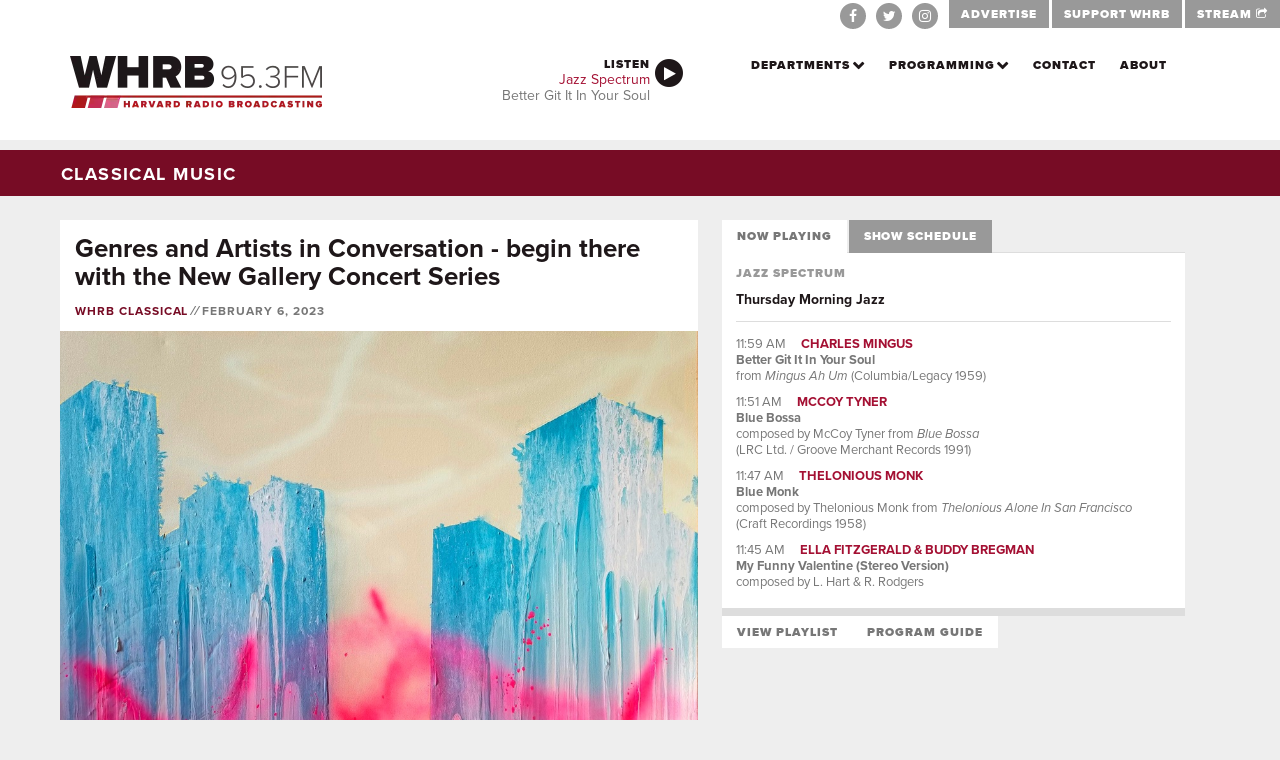

--- FILE ---
content_type: text/html; charset=utf-8
request_url: https://www.whrb.org/archive/genres-and-artists-conversation-begin-there-new-gallery-conc/?fbclid=IwAR0dlWKz-2GAVpx32sWiO_JfRRyUMNKWchKmfvOhTwr6AkdRxAUSzpJPT_k
body_size: 37156
content:
<!DOCTYPE html><html><head><meta charSet="utf-8"/><meta http-equiv="x-ua-compatible" content="ie=edge"/><meta name="viewport" content="width=device-width, initial-scale=1, shrink-to-fit=no"/><meta name="generator" content="Gatsby 5.14.1"/><meta name="theme-color" content="#770C25"/><meta name="description" content="begin there, a virtual event on Sunday, January 29th, brought together contemporary artists, musicians, and composers for an eclectic evening that defied expectations.  " data-gatsby-head="true"/><style data-href="/styles.20a9bcc83176f9597da2.css" data-identity="gatsby-global-css">/*!
 * Bootstrap v3.2.0 (http://getbootstrap.com)
 * Copyright 2011-2014 Twitter, Inc.
 * Licensed under MIT (https://github.com/twbs/bootstrap/blob/master/LICENSE)
 */

/*!
 * Generated using the Bootstrap Customizer (http://getbootstrap.com/customize/?id=eb805495475953a3e857)
 * Config saved to config.json and https://gist.github.com/eb805495475953a3e857
 *//*! normalize.css v3.0.1 | MIT License | git.io/normalize */html{-ms-text-size-adjust:100%;-webkit-text-size-adjust:100%;font-family:sans-serif}article,aside,details,figcaption,figure,footer,header,hgroup,main,nav,section,summary{display:block}audio,canvas,progress,video{display:inline-block;vertical-align:baseline}audio:not([controls]){display:none;height:0}[hidden],template{display:none}a{background:transparent}a:active,a:hover{outline:0}abbr[title]{border-bottom:1px dotted}b,strong{font-weight:700}dfn{font-style:italic}h1{font-size:2em;margin:.67em 0}mark{background:#ff0;color:#000}small{font-size:80%}sub,sup{font-size:75%;line-height:0;position:relative;vertical-align:baseline}sup{top:-.5em}sub{bottom:-.25em}img{border:0}svg:not(:root){overflow:hidden}figure{margin:1em 40px}hr{box-sizing:content-box;height:0}pre{overflow:auto}code,kbd,pre,samp{font-family:monospace,monospace;font-size:1em}button,input,optgroup,select,textarea{color:inherit;font:inherit;margin:0}button{overflow:visible}button,select{text-transform:none}button,html input[type=button],input[type=reset],input[type=submit]{-webkit-appearance:button;cursor:pointer}button[disabled],html input[disabled]{cursor:default}button::-moz-focus-inner,input::-moz-focus-inner{border:0;padding:0}input{line-height:normal}input[type=checkbox],input[type=radio]{box-sizing:border-box;padding:0}input[type=number]::-webkit-inner-spin-button,input[type=number]::-webkit-outer-spin-button{height:auto}input[type=search]{-webkit-appearance:textfield;box-sizing:content-box}input[type=search]::-webkit-search-cancel-button,input[type=search]::-webkit-search-decoration{-webkit-appearance:none}fieldset{border:1px solid silver;margin:0 2px;padding:.35em .625em .75em}textarea{overflow:auto}optgroup{font-weight:700}table{border-collapse:collapse;border-spacing:0}td,th{padding:0}@media print{*{background:transparent!important;box-shadow:none!important;color:#000!important;text-shadow:none!important}a,a:visited{text-decoration:underline}a[href]:after{content:" (" attr(href) ")"}abbr[title]:after{content:" (" attr(title) ")"}a[href^="#"]:after,a[href^="javascript:"]:after{content:""}blockquote,pre{border:1px solid #999;page-break-inside:avoid}thead{display:table-header-group}img,tr{page-break-inside:avoid}img{max-width:100%!important}h2,h3,p{orphans:3;widows:3}h2,h3{page-break-after:avoid}select{background:#fff!important}.navbar{display:none}.table td,.table th{background-color:#fff!important}.btn>.caret,.dropup>.btn>.caret{border-top-color:#000!important}.label{border:1px solid #000}.table{border-collapse:collapse!important}.table-bordered td,.table-bordered th{border:1px solid #ddd!important}}*,:after,:before{box-sizing:border-box}html{-webkit-tap-highlight-color:rgba(0,0,0,0);font-size:10px}body{background-color:#fff;color:#333;font-family:Helvetica Neue,Helvetica,Arial,sans-serif;line-height:1.42857143}button,input,select,textarea{font-family:inherit;font-size:inherit;line-height:inherit}a{color:#428bca;text-decoration:none}a:focus,a:hover{color:#2a6496;text-decoration:underline}a:focus{outline:thin dotted;outline:5px auto -webkit-focus-ring-color;outline-offset:-2px}figure{margin:0}img{vertical-align:middle}.carousel-inner>.item>a>img,.carousel-inner>.item>img,.img-responsive,.thumbnail a>img,.thumbnail>img{display:block;height:auto;max-width:100%;width:100%\9}.img-rounded{border-radius:6px}.img-thumbnail{background-color:#fff;border:1px solid #ddd;border-radius:4px;display:inline-block;height:auto;line-height:1.42857143;max-width:100%;padding:4px;transition:all .2s ease-in-out;width:100%\9}.img-circle{border-radius:50%}hr{border:0;border-top:1px solid #eee;margin-bottom:20px;margin-top:20px}.sr-only{clip:rect(0,0,0,0);border:0;height:1px;margin:-1px;overflow:hidden;padding:0;position:absolute;width:1px}.sr-only-focusable:active,.sr-only-focusable:focus{clip:auto;height:auto;margin:0;overflow:visible;position:static;width:auto}.h1,.h2,.h3,.h4,.h5,.h6,h1,h2,h3,h4,h5,h6{color:inherit;font-family:inherit;font-weight:500;line-height:1.1}.h1 .small,.h1 small,.h2 .small,.h2 small,.h3 .small,.h3 small,.h4 .small,.h4 small,.h5 .small,.h5 small,.h6 .small,.h6 small,h1 .small,h1 small,h2 .small,h2 small,h3 .small,h3 small,h4 .small,h4 small,h5 .small,h5 small,h6 .small,h6 small{color:#777;font-weight:400;line-height:1}.h1,.h2,.h3,h1,h2,h3{margin-bottom:10px;margin-top:20px}.h1 .small,.h1 small,.h2 .small,.h2 small,.h3 .small,.h3 small,h1 .small,h1 small,h2 .small,h2 small,h3 .small,h3 small{font-size:65%}.h4,.h5,.h6,h4,h5,h6{margin-bottom:10px;margin-top:10px}.h4 .small,.h4 small,.h5 .small,.h5 small,.h6 .small,.h6 small,h4 .small,h4 small,h5 .small,h5 small,h6 .small,h6 small{font-size:75%}.h1,h1{font-size:36px}.h2,h2{font-size:30px}.h3,h3{font-size:24px}.h4,h4{font-size:18px}.h5,h5{font-size:14px}.h6,h6{font-size:12px}p{margin:0 0 10px}.lead{font-size:16px;font-weight:300;line-height:1.4;margin-bottom:20px}@media (min-width:768px){.lead{font-size:21px}}.small,small{font-size:85%}cite{font-style:normal}.mark,mark{background-color:#fcf8e3;padding:.2em}.text-left{text-align:left}.text-right{text-align:right}.text-center{text-align:center}.text-justify{text-align:justify}.text-nowrap{white-space:nowrap}.text-lowercase{text-transform:lowercase}.text-uppercase{text-transform:uppercase}.text-capitalize{text-transform:capitalize}.text-muted{color:#777}.text-primary{color:#428bca}a.text-primary:hover{color:#3071a9}.text-success{color:#3c763d}a.text-success:hover{color:#2b542c}.text-info{color:#31708f}a.text-info:hover{color:#245269}.text-warning{color:#8a6d3b}a.text-warning:hover{color:#66512c}.text-danger{color:#a94442}a.text-danger:hover{color:#843534}.bg-primary{background-color:#428bca;color:#fff}a.bg-primary:hover{background-color:#3071a9}.bg-success{background-color:#dff0d8}a.bg-success:hover{background-color:#c1e2b3}.bg-info{background-color:#d9edf7}a.bg-info:hover{background-color:#afd9ee}.bg-warning{background-color:#fcf8e3}a.bg-warning:hover{background-color:#f7ecb5}.bg-danger{background-color:#f2dede}a.bg-danger:hover{background-color:#e4b9b9}.page-header{border-bottom:1px solid #eee;margin:40px 0 20px;padding-bottom:9px}ol,ul{margin-bottom:10px;margin-top:0}ol ol,ol ul,ul ol,ul ul{margin-bottom:0}.list-inline,.list-unstyled{list-style:none;padding-left:0}.list-inline{margin-left:-5px}.list-inline>li{display:inline-block;padding-left:5px;padding-right:5px}dl{margin-bottom:20px;margin-top:0}dd,dt{line-height:1.42857143}dt{font-weight:700}dd{margin-left:0}@media (min-width:768px){.dl-horizontal dt{clear:left;float:left;overflow:hidden;text-align:right;text-overflow:ellipsis;white-space:nowrap;width:160px}.dl-horizontal dd{margin-left:180px}}abbr[data-original-title],abbr[title]{border-bottom:1px dotted #777;cursor:help}.initialism{font-size:90%;text-transform:uppercase}blockquote{border-left:5px solid #eee;font-size:17.5px;margin:0 0 20px;padding:10px 20px}blockquote ol:last-child,blockquote p:last-child,blockquote ul:last-child{margin-bottom:0}blockquote .small,blockquote footer,blockquote small{color:#777;display:block;font-size:80%;line-height:1.42857143}blockquote .small:before,blockquote footer:before,blockquote small:before{content:"\2014 \00A0"}.blockquote-reverse,blockquote.pull-right{border-left:0;border-right:5px solid #eee;padding-left:0;padding-right:15px;text-align:right}.blockquote-reverse .small:before,.blockquote-reverse footer:before,.blockquote-reverse small:before,blockquote.pull-right .small:before,blockquote.pull-right footer:before,blockquote.pull-right small:before{content:""}.blockquote-reverse .small:after,.blockquote-reverse footer:after,.blockquote-reverse small:after,blockquote.pull-right .small:after,blockquote.pull-right footer:after,blockquote.pull-right small:after{content:"\00A0 \2014"}blockquote:after,blockquote:before{content:""}address{font-style:normal;line-height:1.42857143;margin-bottom:20px}code,kbd,pre,samp{font-family:Menlo,Monaco,Consolas,Courier New,monospace}code{background-color:#f9f2f4;border-radius:4px;color:#c7254e}code,kbd{font-size:90%;padding:2px 4px}kbd{background-color:#333;border-radius:3px;box-shadow:inset 0 -1px 0 rgba(0,0,0,.25);color:#fff}kbd kbd{box-shadow:none;font-size:100%;padding:0}pre{word-wrap:break-word;background-color:#f5f5f5;border:1px solid #ccc;border-radius:4px;color:#333;display:block;font-size:13px;line-height:1.42857143;margin:0 0 10px;padding:9.5px;word-break:break-all}pre code{background-color:transparent;border-radius:0;color:inherit;font-size:inherit;padding:0;white-space:pre-wrap}.pre-scrollable{max-height:340px;overflow-y:scroll}.container{margin-left:auto;margin-right:auto;padding-left:15px;padding-right:15px}@media (min-width:768px){.container{width:750px}}@media (min-width:992px){.container{width:970px}}@media (min-width:1200px){.container{width:1170px}}.container-fluid{margin-left:auto;margin-right:auto;padding-left:15px;padding-right:15px}.row{margin-left:-15px;margin-right:-15px}.col-lg-1,.col-lg-10,.col-lg-11,.col-lg-12,.col-lg-2,.col-lg-3,.col-lg-4,.col-lg-5,.col-lg-6,.col-lg-7,.col-lg-8,.col-lg-9,.col-md-1,.col-md-10,.col-md-11,.col-md-12,.col-md-2,.col-md-3,.col-md-4,.col-md-5,.col-md-6,.col-md-7,.col-md-8,.col-md-9,.col-sm-1,.col-sm-10,.col-sm-11,.col-sm-12,.col-sm-2,.col-sm-3,.col-sm-4,.col-sm-5,.col-sm-6,.col-sm-7,.col-sm-8,.col-sm-9,.col-xs-1,.col-xs-10,.col-xs-11,.col-xs-12,.col-xs-2,.col-xs-3,.col-xs-4,.col-xs-5,.col-xs-6,.col-xs-7,.col-xs-8,.col-xs-9{min-height:1px;padding-left:15px;padding-right:15px;position:relative}.col-xs-1,.col-xs-10,.col-xs-11,.col-xs-12,.col-xs-2,.col-xs-3,.col-xs-4,.col-xs-5,.col-xs-6,.col-xs-7,.col-xs-8,.col-xs-9{float:left}.col-xs-12{width:100%}.col-xs-11{width:91.66666667%}.col-xs-10{width:83.33333333%}.col-xs-9{width:75%}.col-xs-8{width:66.66666667%}.col-xs-7{width:58.33333333%}.col-xs-6{width:50%}.col-xs-5{width:41.66666667%}.col-xs-4{width:33.33333333%}.col-xs-3{width:25%}.col-xs-2{width:16.66666667%}.col-xs-1{width:8.33333333%}.col-xs-pull-12{right:100%}.col-xs-pull-11{right:91.66666667%}.col-xs-pull-10{right:83.33333333%}.col-xs-pull-9{right:75%}.col-xs-pull-8{right:66.66666667%}.col-xs-pull-7{right:58.33333333%}.col-xs-pull-6{right:50%}.col-xs-pull-5{right:41.66666667%}.col-xs-pull-4{right:33.33333333%}.col-xs-pull-3{right:25%}.col-xs-pull-2{right:16.66666667%}.col-xs-pull-1{right:8.33333333%}.col-xs-pull-0{right:auto}.col-xs-push-12{left:100%}.col-xs-push-11{left:91.66666667%}.col-xs-push-10{left:83.33333333%}.col-xs-push-9{left:75%}.col-xs-push-8{left:66.66666667%}.col-xs-push-7{left:58.33333333%}.col-xs-push-6{left:50%}.col-xs-push-5{left:41.66666667%}.col-xs-push-4{left:33.33333333%}.col-xs-push-3{left:25%}.col-xs-push-2{left:16.66666667%}.col-xs-push-1{left:8.33333333%}.col-xs-push-0{left:auto}.col-xs-offset-12{margin-left:100%}.col-xs-offset-11{margin-left:91.66666667%}.col-xs-offset-10{margin-left:83.33333333%}.col-xs-offset-9{margin-left:75%}.col-xs-offset-8{margin-left:66.66666667%}.col-xs-offset-7{margin-left:58.33333333%}.col-xs-offset-6{margin-left:50%}.col-xs-offset-5{margin-left:41.66666667%}.col-xs-offset-4{margin-left:33.33333333%}.col-xs-offset-3{margin-left:25%}.col-xs-offset-2{margin-left:16.66666667%}.col-xs-offset-1{margin-left:8.33333333%}.col-xs-offset-0{margin-left:0}@media (min-width:768px){.col-sm-1,.col-sm-10,.col-sm-11,.col-sm-12,.col-sm-2,.col-sm-3,.col-sm-4,.col-sm-5,.col-sm-6,.col-sm-7,.col-sm-8,.col-sm-9{float:left}.col-sm-12{width:100%}.col-sm-11{width:91.66666667%}.col-sm-10{width:83.33333333%}.col-sm-9{width:75%}.col-sm-8{width:66.66666667%}.col-sm-7{width:58.33333333%}.col-sm-6{width:50%}.col-sm-5{width:41.66666667%}.col-sm-4{width:33.33333333%}.col-sm-3{width:25%}.col-sm-2{width:16.66666667%}.col-sm-1{width:8.33333333%}.col-sm-pull-12{right:100%}.col-sm-pull-11{right:91.66666667%}.col-sm-pull-10{right:83.33333333%}.col-sm-pull-9{right:75%}.col-sm-pull-8{right:66.66666667%}.col-sm-pull-7{right:58.33333333%}.col-sm-pull-6{right:50%}.col-sm-pull-5{right:41.66666667%}.col-sm-pull-4{right:33.33333333%}.col-sm-pull-3{right:25%}.col-sm-pull-2{right:16.66666667%}.col-sm-pull-1{right:8.33333333%}.col-sm-pull-0{right:auto}.col-sm-push-12{left:100%}.col-sm-push-11{left:91.66666667%}.col-sm-push-10{left:83.33333333%}.col-sm-push-9{left:75%}.col-sm-push-8{left:66.66666667%}.col-sm-push-7{left:58.33333333%}.col-sm-push-6{left:50%}.col-sm-push-5{left:41.66666667%}.col-sm-push-4{left:33.33333333%}.col-sm-push-3{left:25%}.col-sm-push-2{left:16.66666667%}.col-sm-push-1{left:8.33333333%}.col-sm-push-0{left:auto}.col-sm-offset-12{margin-left:100%}.col-sm-offset-11{margin-left:91.66666667%}.col-sm-offset-10{margin-left:83.33333333%}.col-sm-offset-9{margin-left:75%}.col-sm-offset-8{margin-left:66.66666667%}.col-sm-offset-7{margin-left:58.33333333%}.col-sm-offset-6{margin-left:50%}.col-sm-offset-5{margin-left:41.66666667%}.col-sm-offset-4{margin-left:33.33333333%}.col-sm-offset-3{margin-left:25%}.col-sm-offset-2{margin-left:16.66666667%}.col-sm-offset-1{margin-left:8.33333333%}.col-sm-offset-0{margin-left:0}}@media (min-width:992px){.col-md-1,.col-md-10,.col-md-11,.col-md-12,.col-md-2,.col-md-3,.col-md-4,.col-md-5,.col-md-6,.col-md-7,.col-md-8,.col-md-9{float:left}.col-md-12{width:100%}.col-md-11{width:91.66666667%}.col-md-10{width:83.33333333%}.col-md-9{width:75%}.col-md-8{width:66.66666667%}.col-md-7{width:58.33333333%}.col-md-6{width:50%}.col-md-5{width:41.66666667%}.col-md-4{width:33.33333333%}.col-md-3{width:25%}.col-md-2{width:16.66666667%}.col-md-1{width:8.33333333%}.col-md-pull-12{right:100%}.col-md-pull-11{right:91.66666667%}.col-md-pull-10{right:83.33333333%}.col-md-pull-9{right:75%}.col-md-pull-8{right:66.66666667%}.col-md-pull-7{right:58.33333333%}.col-md-pull-6{right:50%}.col-md-pull-5{right:41.66666667%}.col-md-pull-4{right:33.33333333%}.col-md-pull-3{right:25%}.col-md-pull-2{right:16.66666667%}.col-md-pull-1{right:8.33333333%}.col-md-pull-0{right:auto}.col-md-push-12{left:100%}.col-md-push-11{left:91.66666667%}.col-md-push-10{left:83.33333333%}.col-md-push-9{left:75%}.col-md-push-8{left:66.66666667%}.col-md-push-7{left:58.33333333%}.col-md-push-6{left:50%}.col-md-push-5{left:41.66666667%}.col-md-push-4{left:33.33333333%}.col-md-push-3{left:25%}.col-md-push-2{left:16.66666667%}.col-md-push-1{left:8.33333333%}.col-md-push-0{left:auto}.col-md-offset-12{margin-left:100%}.col-md-offset-11{margin-left:91.66666667%}.col-md-offset-10{margin-left:83.33333333%}.col-md-offset-9{margin-left:75%}.col-md-offset-8{margin-left:66.66666667%}.col-md-offset-7{margin-left:58.33333333%}.col-md-offset-6{margin-left:50%}.col-md-offset-5{margin-left:41.66666667%}.col-md-offset-4{margin-left:33.33333333%}.col-md-offset-3{margin-left:25%}.col-md-offset-2{margin-left:16.66666667%}.col-md-offset-1{margin-left:8.33333333%}.col-md-offset-0{margin-left:0}}@media (min-width:1200px){.col-lg-1,.col-lg-10,.col-lg-11,.col-lg-12,.col-lg-2,.col-lg-3,.col-lg-4,.col-lg-5,.col-lg-6,.col-lg-7,.col-lg-8,.col-lg-9{float:left}.col-lg-12{width:100%}.col-lg-11{width:91.66666667%}.col-lg-10{width:83.33333333%}.col-lg-9{width:75%}.col-lg-8{width:66.66666667%}.col-lg-7{width:58.33333333%}.col-lg-6{width:50%}.col-lg-5{width:41.66666667%}.col-lg-4{width:33.33333333%}.col-lg-3{width:25%}.col-lg-2{width:16.66666667%}.col-lg-1{width:8.33333333%}.col-lg-pull-12{right:100%}.col-lg-pull-11{right:91.66666667%}.col-lg-pull-10{right:83.33333333%}.col-lg-pull-9{right:75%}.col-lg-pull-8{right:66.66666667%}.col-lg-pull-7{right:58.33333333%}.col-lg-pull-6{right:50%}.col-lg-pull-5{right:41.66666667%}.col-lg-pull-4{right:33.33333333%}.col-lg-pull-3{right:25%}.col-lg-pull-2{right:16.66666667%}.col-lg-pull-1{right:8.33333333%}.col-lg-pull-0{right:auto}.col-lg-push-12{left:100%}.col-lg-push-11{left:91.66666667%}.col-lg-push-10{left:83.33333333%}.col-lg-push-9{left:75%}.col-lg-push-8{left:66.66666667%}.col-lg-push-7{left:58.33333333%}.col-lg-push-6{left:50%}.col-lg-push-5{left:41.66666667%}.col-lg-push-4{left:33.33333333%}.col-lg-push-3{left:25%}.col-lg-push-2{left:16.66666667%}.col-lg-push-1{left:8.33333333%}.col-lg-push-0{left:auto}.col-lg-offset-12{margin-left:100%}.col-lg-offset-11{margin-left:91.66666667%}.col-lg-offset-10{margin-left:83.33333333%}.col-lg-offset-9{margin-left:75%}.col-lg-offset-8{margin-left:66.66666667%}.col-lg-offset-7{margin-left:58.33333333%}.col-lg-offset-6{margin-left:50%}.col-lg-offset-5{margin-left:41.66666667%}.col-lg-offset-4{margin-left:33.33333333%}.col-lg-offset-3{margin-left:25%}.col-lg-offset-2{margin-left:16.66666667%}.col-lg-offset-1{margin-left:8.33333333%}.col-lg-offset-0{margin-left:0}}table{background-color:transparent}th{text-align:left}.table{margin-bottom:20px;max-width:100%;width:100%}.table>tbody>tr>td,.table>tbody>tr>th,.table>tfoot>tr>td,.table>tfoot>tr>th,.table>thead>tr>td,.table>thead>tr>th{border-top:1px solid #ddd;line-height:1.42857143;padding:8px;vertical-align:top}.table>thead>tr>th{border-bottom:2px solid #ddd;vertical-align:bottom}.table>caption+thead>tr:first-child>td,.table>caption+thead>tr:first-child>th,.table>colgroup+thead>tr:first-child>td,.table>colgroup+thead>tr:first-child>th,.table>thead:first-child>tr:first-child>td,.table>thead:first-child>tr:first-child>th{border-top:0}.table>tbody+tbody{border-top:2px solid #ddd}.table .table{background-color:#fff}.table-condensed>tbody>tr>td,.table-condensed>tbody>tr>th,.table-condensed>tfoot>tr>td,.table-condensed>tfoot>tr>th,.table-condensed>thead>tr>td,.table-condensed>thead>tr>th{padding:5px}.table-bordered,.table-bordered>tbody>tr>td,.table-bordered>tbody>tr>th,.table-bordered>tfoot>tr>td,.table-bordered>tfoot>tr>th,.table-bordered>thead>tr>td,.table-bordered>thead>tr>th{border:1px solid #ddd}.table-bordered>thead>tr>td,.table-bordered>thead>tr>th{border-bottom-width:2px}.table-striped>tbody>tr:nth-child(odd)>td,.table-striped>tbody>tr:nth-child(odd)>th{background-color:#f9f9f9}.table-hover>tbody>tr:hover>td,.table-hover>tbody>tr:hover>th{background-color:#f5f5f5}table col[class*=col-]{display:table-column;float:none;position:static}table td[class*=col-],table th[class*=col-]{display:table-cell;float:none;position:static}.table>tbody>tr.active>td,.table>tbody>tr.active>th,.table>tbody>tr>td.active,.table>tbody>tr>th.active,.table>tfoot>tr.active>td,.table>tfoot>tr.active>th,.table>tfoot>tr>td.active,.table>tfoot>tr>th.active,.table>thead>tr.active>td,.table>thead>tr.active>th,.table>thead>tr>td.active,.table>thead>tr>th.active{background-color:#f5f5f5}.table-hover>tbody>tr.active:hover>td,.table-hover>tbody>tr.active:hover>th,.table-hover>tbody>tr:hover>.active,.table-hover>tbody>tr>td.active:hover,.table-hover>tbody>tr>th.active:hover{background-color:#e8e8e8}.table>tbody>tr.success>td,.table>tbody>tr.success>th,.table>tbody>tr>td.success,.table>tbody>tr>th.success,.table>tfoot>tr.success>td,.table>tfoot>tr.success>th,.table>tfoot>tr>td.success,.table>tfoot>tr>th.success,.table>thead>tr.success>td,.table>thead>tr.success>th,.table>thead>tr>td.success,.table>thead>tr>th.success{background-color:#dff0d8}.table-hover>tbody>tr.success:hover>td,.table-hover>tbody>tr.success:hover>th,.table-hover>tbody>tr:hover>.success,.table-hover>tbody>tr>td.success:hover,.table-hover>tbody>tr>th.success:hover{background-color:#d0e9c6}.table>tbody>tr.info>td,.table>tbody>tr.info>th,.table>tbody>tr>td.info,.table>tbody>tr>th.info,.table>tfoot>tr.info>td,.table>tfoot>tr.info>th,.table>tfoot>tr>td.info,.table>tfoot>tr>th.info,.table>thead>tr.info>td,.table>thead>tr.info>th,.table>thead>tr>td.info,.table>thead>tr>th.info{background-color:#d9edf7}.table-hover>tbody>tr.info:hover>td,.table-hover>tbody>tr.info:hover>th,.table-hover>tbody>tr:hover>.info,.table-hover>tbody>tr>td.info:hover,.table-hover>tbody>tr>th.info:hover{background-color:#c4e3f3}.table>tbody>tr.warning>td,.table>tbody>tr.warning>th,.table>tbody>tr>td.warning,.table>tbody>tr>th.warning,.table>tfoot>tr.warning>td,.table>tfoot>tr.warning>th,.table>tfoot>tr>td.warning,.table>tfoot>tr>th.warning,.table>thead>tr.warning>td,.table>thead>tr.warning>th,.table>thead>tr>td.warning,.table>thead>tr>th.warning{background-color:#fcf8e3}.table-hover>tbody>tr.warning:hover>td,.table-hover>tbody>tr.warning:hover>th,.table-hover>tbody>tr:hover>.warning,.table-hover>tbody>tr>td.warning:hover,.table-hover>tbody>tr>th.warning:hover{background-color:#faf2cc}.table>tbody>tr.danger>td,.table>tbody>tr.danger>th,.table>tbody>tr>td.danger,.table>tbody>tr>th.danger,.table>tfoot>tr.danger>td,.table>tfoot>tr.danger>th,.table>tfoot>tr>td.danger,.table>tfoot>tr>th.danger,.table>thead>tr.danger>td,.table>thead>tr.danger>th,.table>thead>tr>td.danger,.table>thead>tr>th.danger{background-color:#f2dede}.table-hover>tbody>tr.danger:hover>td,.table-hover>tbody>tr.danger:hover>th,.table-hover>tbody>tr:hover>.danger,.table-hover>tbody>tr>td.danger:hover,.table-hover>tbody>tr>th.danger:hover{background-color:#ebcccc}@media screen and (max-width:767px){.table-responsive{-ms-overflow-style:-ms-autohiding-scrollbar;-webkit-overflow-scrolling:touch;border:1px solid #ddd;margin-bottom:15px;overflow-x:auto;overflow-y:hidden;width:100%}.table-responsive>.table{margin-bottom:0}.table-responsive>.table>tbody>tr>td,.table-responsive>.table>tbody>tr>th,.table-responsive>.table>tfoot>tr>td,.table-responsive>.table>tfoot>tr>th,.table-responsive>.table>thead>tr>td,.table-responsive>.table>thead>tr>th{white-space:nowrap}.table-responsive>.table-bordered{border:0}.table-responsive>.table-bordered>tbody>tr>td:first-child,.table-responsive>.table-bordered>tbody>tr>th:first-child,.table-responsive>.table-bordered>tfoot>tr>td:first-child,.table-responsive>.table-bordered>tfoot>tr>th:first-child,.table-responsive>.table-bordered>thead>tr>td:first-child,.table-responsive>.table-bordered>thead>tr>th:first-child{border-left:0}.table-responsive>.table-bordered>tbody>tr>td:last-child,.table-responsive>.table-bordered>tbody>tr>th:last-child,.table-responsive>.table-bordered>tfoot>tr>td:last-child,.table-responsive>.table-bordered>tfoot>tr>th:last-child,.table-responsive>.table-bordered>thead>tr>td:last-child,.table-responsive>.table-bordered>thead>tr>th:last-child{border-right:0}.table-responsive>.table-bordered>tbody>tr:last-child>td,.table-responsive>.table-bordered>tbody>tr:last-child>th,.table-responsive>.table-bordered>tfoot>tr:last-child>td,.table-responsive>.table-bordered>tfoot>tr:last-child>th{border-bottom:0}}fieldset{margin:0;min-width:0}fieldset,legend{border:0;padding:0}legend{border-bottom:1px solid #e5e5e5;color:#333;display:block;font-size:21px;line-height:inherit;margin-bottom:20px;width:100%}label{display:inline-block;font-weight:700;margin-bottom:5px;max-width:100%}input[type=search]{box-sizing:border-box}input[type=checkbox],input[type=radio]{line-height:normal;margin:4px 0 0;margin-top:1px\9}input[type=file]{display:block}input[type=range]{display:block;width:100%}select[multiple],select[size]{height:auto}input[type=checkbox]:focus,input[type=file]:focus,input[type=radio]:focus{outline:thin dotted;outline:5px auto -webkit-focus-ring-color;outline-offset:-2px}output{padding-top:7px}.form-control,output{color:#555;display:block;font-size:14px;line-height:1.42857143}.form-control{background-color:#fff;background-image:none;border:1px solid #ccc;border-radius:4px;box-shadow:inset 0 1px 1px rgba(0,0,0,.075);height:34px;padding:6px 12px;transition:border-color .15s ease-in-out,box-shadow .15s ease-in-out;width:100%}.form-control:focus{border-color:#66afe9;box-shadow:inset 0 1px 1px rgba(0,0,0,.075),0 0 8px rgba(102,175,233,.6);outline:0}.form-control::-moz-placeholder{color:#777;opacity:1}.form-control:-ms-input-placeholder{color:#777}.form-control::-webkit-input-placeholder{color:#777}.form-control[disabled],.form-control[readonly],fieldset[disabled] .form-control{background-color:#eee;cursor:not-allowed;opacity:1}textarea.form-control{height:auto}input[type=search]{-webkit-appearance:none}input[type=date],input[type=datetime-local],input[type=month],input[type=time]{line-height:34px;line-height:1.42857143 \0}input[type=date].input-sm,input[type=datetime-local].input-sm,input[type=month].input-sm,input[type=time].input-sm{line-height:30px}input[type=date].input-lg,input[type=datetime-local].input-lg,input[type=month].input-lg,input[type=time].input-lg{line-height:46px}.form-group{margin-bottom:15px}.checkbox,.radio{display:block;margin-bottom:10px;margin-top:10px;min-height:20px;position:relative}.checkbox label,.radio label{cursor:pointer;font-weight:400;margin-bottom:0;padding-left:20px}.checkbox input[type=checkbox],.checkbox-inline input[type=checkbox],.radio input[type=radio],.radio-inline input[type=radio]{margin-left:-20px;margin-top:4px\9;position:absolute}.checkbox+.checkbox,.radio+.radio{margin-top:-5px}.checkbox-inline,.radio-inline{cursor:pointer;display:inline-block;font-weight:400;margin-bottom:0;padding-left:20px;vertical-align:middle}.checkbox-inline+.checkbox-inline,.radio-inline+.radio-inline{margin-left:10px;margin-top:0}.checkbox-inline.disabled,.checkbox.disabled label,.radio-inline.disabled,.radio.disabled label,fieldset[disabled] .checkbox label,fieldset[disabled] .checkbox-inline,fieldset[disabled] .radio label,fieldset[disabled] .radio-inline,fieldset[disabled] input[type=checkbox],fieldset[disabled] input[type=radio],input[type=checkbox].disabled,input[type=checkbox][disabled],input[type=radio].disabled,input[type=radio][disabled]{cursor:not-allowed}.form-control-static{margin-bottom:0;padding-bottom:7px;padding-top:7px}.form-control-static.input-lg,.form-control-static.input-sm{padding-left:0;padding-right:0}.form-horizontal .form-group-sm .form-control,.input-sm{border-radius:3px;font-size:12px;height:30px;line-height:1.5;padding:5px 10px}select.input-sm{height:30px;line-height:30px}select[multiple].input-sm,textarea.input-sm{height:auto}.form-horizontal .form-group-lg .form-control,.input-lg{border-radius:6px;font-size:18px;height:46px;line-height:1.33;padding:10px 16px}select.input-lg{height:46px;line-height:46px}select[multiple].input-lg,textarea.input-lg{height:auto}.has-feedback{position:relative}.has-feedback .form-control{padding-right:42.5px}.form-control-feedback{display:block;height:34px;line-height:34px;position:absolute;right:0;text-align:center;top:25px;width:34px;z-index:2}.input-lg+.form-control-feedback{height:46px;line-height:46px;width:46px}.input-sm+.form-control-feedback{height:30px;line-height:30px;width:30px}.has-success .checkbox,.has-success .checkbox-inline,.has-success .control-label,.has-success .help-block,.has-success .radio,.has-success .radio-inline{color:#3c763d}.has-success .form-control{border-color:#3c763d;box-shadow:inset 0 1px 1px rgba(0,0,0,.075)}.has-success .form-control:focus{border-color:#2b542c;box-shadow:inset 0 1px 1px rgba(0,0,0,.075),0 0 6px #67b168}.has-success .input-group-addon{background-color:#dff0d8;border-color:#3c763d;color:#3c763d}.has-success .form-control-feedback{color:#3c763d}.has-warning .checkbox,.has-warning .checkbox-inline,.has-warning .control-label,.has-warning .help-block,.has-warning .radio,.has-warning .radio-inline{color:#8a6d3b}.has-warning .form-control{border-color:#8a6d3b;box-shadow:inset 0 1px 1px rgba(0,0,0,.075)}.has-warning .form-control:focus{border-color:#66512c;box-shadow:inset 0 1px 1px rgba(0,0,0,.075),0 0 6px #c0a16b}.has-warning .input-group-addon{background-color:#fcf8e3;border-color:#8a6d3b;color:#8a6d3b}.has-warning .form-control-feedback{color:#8a6d3b}.has-error .checkbox,.has-error .checkbox-inline,.has-error .control-label,.has-error .help-block,.has-error .radio,.has-error .radio-inline{color:#a94442}.has-error .form-control{border-color:#a94442;box-shadow:inset 0 1px 1px rgba(0,0,0,.075)}.has-error .form-control:focus{border-color:#843534;box-shadow:inset 0 1px 1px rgba(0,0,0,.075),0 0 6px #ce8483}.has-error .input-group-addon{background-color:#f2dede;border-color:#a94442;color:#a94442}.has-error .form-control-feedback{color:#a94442}.has-feedback label.sr-only~.form-control-feedback{top:0}.help-block{color:#737373;display:block;margin-bottom:10px;margin-top:5px}@media (min-width:768px){.form-inline .form-group{display:inline-block;margin-bottom:0;vertical-align:middle}.form-inline .form-control{display:inline-block;vertical-align:middle;width:auto}.form-inline .input-group{display:inline-table;vertical-align:middle}.form-inline .input-group .form-control,.form-inline .input-group .input-group-addon,.form-inline .input-group .input-group-btn{width:auto}.form-inline .input-group>.form-control{width:100%}.form-inline .control-label{margin-bottom:0;vertical-align:middle}.form-inline .checkbox,.form-inline .radio{display:inline-block;margin-bottom:0;margin-top:0;vertical-align:middle}.form-inline .checkbox label,.form-inline .radio label{padding-left:0}.form-inline .checkbox input[type=checkbox],.form-inline .radio input[type=radio]{margin-left:0;position:relative}.form-inline .has-feedback .form-control-feedback{top:0}}.form-horizontal .checkbox,.form-horizontal .checkbox-inline,.form-horizontal .radio,.form-horizontal .radio-inline{margin-bottom:0;margin-top:0;padding-top:7px}.form-horizontal .checkbox,.form-horizontal .radio{min-height:27px}.form-horizontal .form-group{margin-left:-15px;margin-right:-15px}@media (min-width:768px){.form-horizontal .control-label{margin-bottom:0;padding-top:7px;text-align:right}}.form-horizontal .has-feedback .form-control-feedback{right:15px;top:0}@media (min-width:768px){.form-horizontal .form-group-lg .control-label{padding-top:14.3px}.form-horizontal .form-group-sm .control-label{padding-top:6px}}.btn{background-image:none;border:1px solid transparent;border-radius:4px;cursor:pointer;display:inline-block;font-size:14px;font-weight:400;line-height:1.42857143;margin-bottom:0;padding:6px 12px;text-align:center;-webkit-user-select:none;user-select:none;vertical-align:middle;white-space:nowrap}.btn.active:focus,.btn:active:focus,.btn:focus{outline:thin dotted;outline:5px auto -webkit-focus-ring-color;outline-offset:-2px}.btn:focus,.btn:hover{color:#333;text-decoration:none}.btn.active,.btn:active{background-image:none;box-shadow:inset 0 3px 5px rgba(0,0,0,.125);outline:0}.btn.disabled,.btn[disabled],fieldset[disabled] .btn{box-shadow:none;cursor:not-allowed;filter:alpha(opacity=65);opacity:.65;pointer-events:none}.btn-default{background-color:#fff;border-color:#ccc;color:#333}.btn-default.active,.btn-default:active,.btn-default:focus,.btn-default:hover,.open>.dropdown-toggle.btn-default{background-color:#e6e6e6;border-color:#adadad;color:#333}.btn-default.active,.btn-default:active,.open>.dropdown-toggle.btn-default{background-image:none}.btn-default.disabled,.btn-default.disabled.active,.btn-default.disabled:active,.btn-default.disabled:focus,.btn-default.disabled:hover,.btn-default[disabled],.btn-default[disabled].active,.btn-default[disabled]:active,.btn-default[disabled]:focus,.btn-default[disabled]:hover,fieldset[disabled] .btn-default,fieldset[disabled] .btn-default.active,fieldset[disabled] .btn-default:active,fieldset[disabled] .btn-default:focus,fieldset[disabled] .btn-default:hover{background-color:#fff;border-color:#ccc}.btn-default .badge{background-color:#333;color:#fff}.btn-primary{background-color:#428bca;border-color:#357ebd;color:#fff}.btn-primary.active,.btn-primary:active,.btn-primary:focus,.btn-primary:hover,.open>.dropdown-toggle.btn-primary{background-color:#3071a9;border-color:#285e8e;color:#fff}.btn-primary.active,.btn-primary:active,.open>.dropdown-toggle.btn-primary{background-image:none}.btn-primary.disabled,.btn-primary.disabled.active,.btn-primary.disabled:active,.btn-primary.disabled:focus,.btn-primary.disabled:hover,.btn-primary[disabled],.btn-primary[disabled].active,.btn-primary[disabled]:active,.btn-primary[disabled]:focus,.btn-primary[disabled]:hover,fieldset[disabled] .btn-primary,fieldset[disabled] .btn-primary.active,fieldset[disabled] .btn-primary:active,fieldset[disabled] .btn-primary:focus,fieldset[disabled] .btn-primary:hover{background-color:#428bca;border-color:#357ebd}.btn-primary .badge{background-color:#fff;color:#428bca}.btn-success{background-color:#5cb85c;border-color:#4cae4c;color:#fff}.btn-success.active,.btn-success:active,.btn-success:focus,.btn-success:hover,.open>.dropdown-toggle.btn-success{background-color:#449d44;border-color:#398439;color:#fff}.btn-success.active,.btn-success:active,.open>.dropdown-toggle.btn-success{background-image:none}.btn-success.disabled,.btn-success.disabled.active,.btn-success.disabled:active,.btn-success.disabled:focus,.btn-success.disabled:hover,.btn-success[disabled],.btn-success[disabled].active,.btn-success[disabled]:active,.btn-success[disabled]:focus,.btn-success[disabled]:hover,fieldset[disabled] .btn-success,fieldset[disabled] .btn-success.active,fieldset[disabled] .btn-success:active,fieldset[disabled] .btn-success:focus,fieldset[disabled] .btn-success:hover{background-color:#5cb85c;border-color:#4cae4c}.btn-success .badge{background-color:#fff;color:#5cb85c}.btn-info{background-color:#5bc0de;border-color:#46b8da;color:#fff}.btn-info.active,.btn-info:active,.btn-info:focus,.btn-info:hover,.open>.dropdown-toggle.btn-info{background-color:#31b0d5;border-color:#269abc;color:#fff}.btn-info.active,.btn-info:active,.open>.dropdown-toggle.btn-info{background-image:none}.btn-info.disabled,.btn-info.disabled.active,.btn-info.disabled:active,.btn-info.disabled:focus,.btn-info.disabled:hover,.btn-info[disabled],.btn-info[disabled].active,.btn-info[disabled]:active,.btn-info[disabled]:focus,.btn-info[disabled]:hover,fieldset[disabled] .btn-info,fieldset[disabled] .btn-info.active,fieldset[disabled] .btn-info:active,fieldset[disabled] .btn-info:focus,fieldset[disabled] .btn-info:hover{background-color:#5bc0de;border-color:#46b8da}.btn-info .badge{background-color:#fff;color:#5bc0de}.btn-warning{background-color:#f0ad4e;border-color:#eea236;color:#fff}.btn-warning.active,.btn-warning:active,.btn-warning:focus,.btn-warning:hover,.open>.dropdown-toggle.btn-warning{background-color:#ec971f;border-color:#d58512;color:#fff}.btn-warning.active,.btn-warning:active,.open>.dropdown-toggle.btn-warning{background-image:none}.btn-warning.disabled,.btn-warning.disabled.active,.btn-warning.disabled:active,.btn-warning.disabled:focus,.btn-warning.disabled:hover,.btn-warning[disabled],.btn-warning[disabled].active,.btn-warning[disabled]:active,.btn-warning[disabled]:focus,.btn-warning[disabled]:hover,fieldset[disabled] .btn-warning,fieldset[disabled] .btn-warning.active,fieldset[disabled] .btn-warning:active,fieldset[disabled] .btn-warning:focus,fieldset[disabled] .btn-warning:hover{background-color:#f0ad4e;border-color:#eea236}.btn-warning .badge{background-color:#fff;color:#f0ad4e}.btn-danger{background-color:#d9534f;border-color:#d43f3a;color:#fff}.btn-danger.active,.btn-danger:active,.btn-danger:focus,.btn-danger:hover,.open>.dropdown-toggle.btn-danger{background-color:#c9302c;border-color:#ac2925;color:#fff}.btn-danger.active,.btn-danger:active,.open>.dropdown-toggle.btn-danger{background-image:none}.btn-danger.disabled,.btn-danger.disabled.active,.btn-danger.disabled:active,.btn-danger.disabled:focus,.btn-danger.disabled:hover,.btn-danger[disabled],.btn-danger[disabled].active,.btn-danger[disabled]:active,.btn-danger[disabled]:focus,.btn-danger[disabled]:hover,fieldset[disabled] .btn-danger,fieldset[disabled] .btn-danger.active,fieldset[disabled] .btn-danger:active,fieldset[disabled] .btn-danger:focus,fieldset[disabled] .btn-danger:hover{background-color:#d9534f;border-color:#d43f3a}.btn-danger .badge{background-color:#fff;color:#d9534f}.btn-link{border-radius:0;color:#428bca;cursor:pointer;font-weight:400}.btn-link,.btn-link:active,.btn-link[disabled],fieldset[disabled] .btn-link{background-color:transparent;box-shadow:none}.btn-link,.btn-link:active,.btn-link:focus,.btn-link:hover{border-color:transparent}.btn-link:focus,.btn-link:hover{background-color:transparent;color:#2a6496;text-decoration:underline}.btn-link[disabled]:focus,.btn-link[disabled]:hover,fieldset[disabled] .btn-link:focus,fieldset[disabled] .btn-link:hover{color:#777;text-decoration:none}.btn-group-lg>.btn,.btn-lg{border-radius:6px;font-size:18px;line-height:1.33;padding:10px 16px}.btn-group-sm>.btn,.btn-sm{border-radius:3px;font-size:12px;line-height:1.5;padding:5px 10px}.btn-group-xs>.btn,.btn-xs{border-radius:3px;font-size:12px;line-height:1.5;padding:1px 5px}.btn-block{display:block;width:100%}.btn-block+.btn-block{margin-top:5px}input[type=button].btn-block,input[type=reset].btn-block,input[type=submit].btn-block{width:100%}.fade{opacity:0;transition:opacity .15s linear}.fade.in{opacity:1}.collapse{display:none}.collapse.in{display:block}tr.collapse.in{display:table-row}tbody.collapse.in{display:table-row-group}.collapsing{height:0;overflow:hidden;position:relative;transition:height .35s ease}.caret{border-left:4px solid transparent;border-right:4px solid transparent;border-top:4px solid;display:inline-block;height:0;margin-left:2px;vertical-align:middle;width:0}.dropdown{position:relative}.dropdown-toggle:focus{outline:0}.dropdown-menu{background-clip:padding-box;background-color:#fff;border:1px solid #ccc;border:1px solid rgba(0,0,0,.15);border-radius:4px;box-shadow:0 6px 12px rgba(0,0,0,.175);display:none;float:left;font-size:14px;left:0;list-style:none;margin:2px 0 0;min-width:160px;padding:5px 0;position:absolute;text-align:left;top:100%;z-index:1000}.dropdown-menu.pull-right{left:auto;right:0}.dropdown-menu .divider{background-color:#e5e5e5;height:1px;margin:9px 0;overflow:hidden}.dropdown-menu>li>a{clear:both;color:#333;display:block;font-weight:400;line-height:1.42857143;padding:3px 20px;white-space:nowrap}.dropdown-menu>li>a:focus,.dropdown-menu>li>a:hover{background-color:#f5f5f5;color:#262626;text-decoration:none}.dropdown-menu>.active>a,.dropdown-menu>.active>a:focus,.dropdown-menu>.active>a:hover{background-color:#428bca;color:#fff;outline:0;text-decoration:none}.dropdown-menu>.disabled>a,.dropdown-menu>.disabled>a:focus,.dropdown-menu>.disabled>a:hover{color:#777}.dropdown-menu>.disabled>a:focus,.dropdown-menu>.disabled>a:hover{background-color:transparent;background-image:none;cursor:not-allowed;filter:progid:DXImageTransform.Microsoft.gradient(enabled = false);text-decoration:none}.open>.dropdown-menu{display:block}.open>a{outline:0}.dropdown-menu-right{left:auto;right:0}.dropdown-menu-left{left:0;right:auto}.dropdown-header{color:#777;display:block;font-size:12px;line-height:1.42857143;padding:3px 20px;white-space:nowrap}.dropdown-backdrop{bottom:0;left:0;position:fixed;right:0;top:0;z-index:990}.pull-right>.dropdown-menu{left:auto;right:0}.dropup .caret,.navbar-fixed-bottom .dropdown .caret{border-bottom:4px solid;border-top:0;content:""}.dropup .dropdown-menu,.navbar-fixed-bottom .dropdown .dropdown-menu{bottom:100%;margin-bottom:1px;top:auto}@media (min-width:768px){.navbar-right .dropdown-menu{left:auto;right:0}.navbar-right .dropdown-menu-left{left:0;right:auto}}.btn-group,.btn-group-vertical{display:inline-block;position:relative;vertical-align:middle}.btn-group-vertical>.btn,.btn-group>.btn{float:left;position:relative}.btn-group-vertical>.btn.active,.btn-group-vertical>.btn:active,.btn-group-vertical>.btn:focus,.btn-group-vertical>.btn:hover,.btn-group>.btn.active,.btn-group>.btn:active,.btn-group>.btn:focus,.btn-group>.btn:hover{z-index:2}.btn-group-vertical>.btn:focus,.btn-group>.btn:focus{outline:0}.btn-group .btn+.btn,.btn-group .btn+.btn-group,.btn-group .btn-group+.btn,.btn-group .btn-group+.btn-group{margin-left:-1px}.btn-toolbar{margin-left:-5px}.btn-toolbar .btn-group,.btn-toolbar .input-group{float:left}.btn-toolbar>.btn,.btn-toolbar>.btn-group,.btn-toolbar>.input-group{margin-left:5px}.btn-group>.btn:not(:first-child):not(:last-child):not(.dropdown-toggle){border-radius:0}.btn-group>.btn:first-child{margin-left:0}.btn-group>.btn:first-child:not(:last-child):not(.dropdown-toggle){border-bottom-right-radius:0;border-top-right-radius:0}.btn-group>.btn:last-child:not(:first-child),.btn-group>.dropdown-toggle:not(:first-child){border-bottom-left-radius:0;border-top-left-radius:0}.btn-group>.btn-group{float:left}.btn-group>.btn-group:not(:first-child):not(:last-child)>.btn{border-radius:0}.btn-group>.btn-group:first-child>.btn:last-child,.btn-group>.btn-group:first-child>.dropdown-toggle{border-bottom-right-radius:0;border-top-right-radius:0}.btn-group>.btn-group:last-child>.btn:first-child{border-bottom-left-radius:0;border-top-left-radius:0}.btn-group .dropdown-toggle:active,.btn-group.open .dropdown-toggle{outline:0}.btn-group>.btn+.dropdown-toggle{padding-left:8px;padding-right:8px}.btn-group>.btn-lg+.dropdown-toggle{padding-left:12px;padding-right:12px}.btn-group.open .dropdown-toggle{box-shadow:inset 0 3px 5px rgba(0,0,0,.125)}.btn-group.open .dropdown-toggle.btn-link{box-shadow:none}.btn .caret{margin-left:0}.btn-lg .caret{border-width:5px 5px 0}.dropup .btn-lg .caret{border-width:0 5px 5px}.btn-group-vertical>.btn,.btn-group-vertical>.btn-group,.btn-group-vertical>.btn-group>.btn{display:block;float:none;max-width:100%;width:100%}.btn-group-vertical>.btn-group>.btn{float:none}.btn-group-vertical>.btn+.btn,.btn-group-vertical>.btn+.btn-group,.btn-group-vertical>.btn-group+.btn,.btn-group-vertical>.btn-group+.btn-group{margin-left:0;margin-top:-1px}.btn-group-vertical>.btn:not(:first-child):not(:last-child){border-radius:0}.btn-group-vertical>.btn:first-child:not(:last-child){border-bottom-left-radius:0;border-bottom-right-radius:0;border-top-right-radius:4px}.btn-group-vertical>.btn:last-child:not(:first-child){border-bottom-left-radius:4px;border-top-left-radius:0;border-top-right-radius:0}.btn-group-vertical>.btn-group:not(:first-child):not(:last-child)>.btn{border-radius:0}.btn-group-vertical>.btn-group:first-child:not(:last-child)>.btn:last-child,.btn-group-vertical>.btn-group:first-child:not(:last-child)>.dropdown-toggle{border-bottom-left-radius:0;border-bottom-right-radius:0}.btn-group-vertical>.btn-group:last-child:not(:first-child)>.btn:first-child{border-top-left-radius:0;border-top-right-radius:0}.btn-group-justified{border-collapse:separate;display:table;table-layout:fixed;width:100%}.btn-group-justified>.btn,.btn-group-justified>.btn-group{display:table-cell;float:none;width:1%}.btn-group-justified>.btn-group .btn{width:100%}.btn-group-justified>.btn-group .dropdown-menu{left:auto}[data-toggle=buttons]>.btn>input[type=checkbox],[data-toggle=buttons]>.btn>input[type=radio]{filter:alpha(opacity=0);opacity:0;position:absolute;z-index:-1}.input-group{border-collapse:separate;display:table;position:relative}.input-group[class*=col-]{float:none;padding-left:0;padding-right:0}.input-group .form-control{float:left;margin-bottom:0;position:relative;width:100%;z-index:2}.input-group-lg>.form-control,.input-group-lg>.input-group-addon,.input-group-lg>.input-group-btn>.btn{border-radius:6px;font-size:18px;height:46px;line-height:1.33;padding:10px 16px}select.input-group-lg>.form-control,select.input-group-lg>.input-group-addon,select.input-group-lg>.input-group-btn>.btn{height:46px;line-height:46px}select[multiple].input-group-lg>.form-control,select[multiple].input-group-lg>.input-group-addon,select[multiple].input-group-lg>.input-group-btn>.btn,textarea.input-group-lg>.form-control,textarea.input-group-lg>.input-group-addon,textarea.input-group-lg>.input-group-btn>.btn{height:auto}.input-group-sm>.form-control,.input-group-sm>.input-group-addon,.input-group-sm>.input-group-btn>.btn{border-radius:3px;font-size:12px;height:30px;line-height:1.5;padding:5px 10px}select.input-group-sm>.form-control,select.input-group-sm>.input-group-addon,select.input-group-sm>.input-group-btn>.btn{height:30px;line-height:30px}select[multiple].input-group-sm>.form-control,select[multiple].input-group-sm>.input-group-addon,select[multiple].input-group-sm>.input-group-btn>.btn,textarea.input-group-sm>.form-control,textarea.input-group-sm>.input-group-addon,textarea.input-group-sm>.input-group-btn>.btn{height:auto}.input-group .form-control,.input-group-addon,.input-group-btn{display:table-cell}.input-group .form-control:not(:first-child):not(:last-child),.input-group-addon:not(:first-child):not(:last-child),.input-group-btn:not(:first-child):not(:last-child){border-radius:0}.input-group-addon,.input-group-btn{vertical-align:middle;white-space:nowrap;width:1%}.input-group-addon{background-color:#eee;border:1px solid #ccc;border-radius:4px;color:#555;font-size:14px;font-weight:400;line-height:1;padding:6px 12px;text-align:center}.input-group-addon.input-sm{border-radius:3px;font-size:12px;padding:5px 10px}.input-group-addon.input-lg{border-radius:6px;font-size:18px;padding:10px 16px}.input-group-addon input[type=checkbox],.input-group-addon input[type=radio]{margin-top:0}.input-group .form-control:first-child,.input-group-addon:first-child,.input-group-btn:first-child>.btn,.input-group-btn:first-child>.btn-group>.btn,.input-group-btn:first-child>.dropdown-toggle,.input-group-btn:last-child>.btn-group:not(:last-child)>.btn,.input-group-btn:last-child>.btn:not(:last-child):not(.dropdown-toggle){border-bottom-right-radius:0;border-top-right-radius:0}.input-group-addon:first-child{border-right:0}.input-group .form-control:last-child,.input-group-addon:last-child,.input-group-btn:first-child>.btn-group:not(:first-child)>.btn,.input-group-btn:first-child>.btn:not(:first-child),.input-group-btn:last-child>.btn,.input-group-btn:last-child>.btn-group>.btn,.input-group-btn:last-child>.dropdown-toggle{border-bottom-left-radius:0;border-top-left-radius:0}.input-group-addon:last-child{border-left:0}.input-group-btn{font-size:0;white-space:nowrap}.input-group-btn,.input-group-btn>.btn{position:relative}.input-group-btn>.btn+.btn{margin-left:-1px}.input-group-btn>.btn:active,.input-group-btn>.btn:focus,.input-group-btn>.btn:hover{z-index:2}.input-group-btn:first-child>.btn,.input-group-btn:first-child>.btn-group{margin-right:-1px}.input-group-btn:last-child>.btn,.input-group-btn:last-child>.btn-group{margin-left:-1px}.nav{list-style:none;margin-bottom:0;padding-left:0}.nav>li,.nav>li>a{display:block;position:relative}.nav>li>a{padding:10px 15px}.nav>li>a:focus,.nav>li>a:hover{background-color:#eee;text-decoration:none}.nav>li.disabled>a{color:#777}.nav>li.disabled>a:focus,.nav>li.disabled>a:hover{background-color:transparent;color:#777;cursor:not-allowed;text-decoration:none}.nav .open>a,.nav .open>a:focus,.nav .open>a:hover{background-color:#eee;border-color:#428bca}.nav .nav-divider{background-color:#e5e5e5;height:1px;margin:9px 0;overflow:hidden}.nav>li>a>img{max-width:none}.nav-tabs{border-bottom:1px solid #ddd}.nav-tabs>li{float:left;margin-bottom:-1px}.nav-tabs>li>a{border:1px solid transparent;border-radius:4px 4px 0 0;line-height:1.42857143;margin-right:2px}.nav-tabs>li>a:hover{border-color:#eee #eee #ddd}.nav-tabs>li.active>a,.nav-tabs>li.active>a:focus,.nav-tabs>li.active>a:hover{background-color:#fff;border:1px solid;border-color:#ddd #ddd transparent;color:#555;cursor:default}.nav-tabs.nav-justified{border-bottom:0;width:100%}.nav-tabs.nav-justified>li{float:none}.nav-tabs.nav-justified>li>a{margin-bottom:5px;text-align:center}.nav-tabs.nav-justified>.dropdown .dropdown-menu{left:auto;top:auto}@media (min-width:768px){.nav-tabs.nav-justified>li{display:table-cell;width:1%}.nav-tabs.nav-justified>li>a{margin-bottom:0}}.nav-tabs.nav-justified>li>a{border-radius:4px;margin-right:0}.nav-tabs.nav-justified>.active>a,.nav-tabs.nav-justified>.active>a:focus,.nav-tabs.nav-justified>.active>a:hover{border:1px solid #ddd}@media (min-width:768px){.nav-tabs.nav-justified>li>a{border-bottom:1px solid #ddd;border-radius:4px 4px 0 0}.nav-tabs.nav-justified>.active>a,.nav-tabs.nav-justified>.active>a:focus,.nav-tabs.nav-justified>.active>a:hover{border-bottom-color:#fff}}.nav-pills>li{float:left}.nav-pills>li>a{border-radius:4px}.nav-pills>li+li{margin-left:2px}.nav-pills>li.active>a,.nav-pills>li.active>a:focus,.nav-pills>li.active>a:hover{background-color:#428bca;color:#fff}.nav-stacked>li{float:none}.nav-stacked>li+li{margin-left:0;margin-top:2px}.nav-justified{width:100%}.nav-justified>li{float:none}.nav-justified>li>a{margin-bottom:5px;text-align:center}.nav-justified>.dropdown .dropdown-menu{left:auto;top:auto}@media (min-width:768px){.nav-justified>li{display:table-cell;width:1%}.nav-justified>li>a{margin-bottom:0}}.nav-tabs-justified{border-bottom:0}.nav-tabs-justified>li>a{border-radius:4px;margin-right:0}.nav-tabs-justified>.active>a,.nav-tabs-justified>.active>a:focus,.nav-tabs-justified>.active>a:hover{border:1px solid #ddd}@media (min-width:768px){.nav-tabs-justified>li>a{border-bottom:1px solid #ddd;border-radius:4px 4px 0 0}.nav-tabs-justified>.active>a,.nav-tabs-justified>.active>a:focus,.nav-tabs-justified>.active>a:hover{border-bottom-color:#fff}}.tab-content>.tab-pane{display:none}.tab-content>.active{display:block}.nav-tabs .dropdown-menu{border-top-left-radius:0;border-top-right-radius:0;margin-top:-1px}.navbar{border:1px solid transparent;margin-bottom:20px;min-height:50px;position:relative}@media (min-width:768px){.navbar{border-radius:4px}.navbar-header{float:left}}.navbar-collapse{-webkit-overflow-scrolling:touch;border-top:1px solid transparent;box-shadow:inset 0 1px 0 hsla(0,0%,100%,.1);overflow-x:visible;padding-left:15px;padding-right:15px}.navbar-collapse.in{overflow-y:auto}@media (min-width:768px){.navbar-collapse{border-top:0;box-shadow:none;width:auto}.navbar-collapse.collapse{display:block!important;height:auto!important;overflow:visible!important;padding-bottom:0}.navbar-collapse.in{overflow-y:visible}.navbar-fixed-bottom .navbar-collapse,.navbar-fixed-top .navbar-collapse,.navbar-static-top .navbar-collapse{padding-left:0;padding-right:0}}.navbar-fixed-bottom .navbar-collapse,.navbar-fixed-top .navbar-collapse{max-height:340px}@media (max-width:480px) and (orientation:landscape){.navbar-fixed-bottom .navbar-collapse,.navbar-fixed-top .navbar-collapse{max-height:200px}}.container-fluid>.navbar-collapse,.container-fluid>.navbar-header,.container>.navbar-collapse,.container>.navbar-header{margin-left:-15px;margin-right:-15px}@media (min-width:768px){.container-fluid>.navbar-collapse,.container-fluid>.navbar-header,.container>.navbar-collapse,.container>.navbar-header{margin-left:0;margin-right:0}}.navbar-static-top{border-width:0 0 1px;z-index:1000}@media (min-width:768px){.navbar-static-top{border-radius:0}}.navbar-fixed-bottom,.navbar-fixed-top{left:0;position:fixed;right:0;transform:translateZ(0);z-index:1030}@media (min-width:768px){.navbar-fixed-bottom,.navbar-fixed-top{border-radius:0}}.navbar-fixed-top{border-width:0 0 1px;top:0}.navbar-fixed-bottom{border-width:1px 0 0;bottom:0;margin-bottom:0}.navbar-brand{float:left;font-size:18px;height:50px;line-height:20px;padding:15px}.navbar-brand:focus,.navbar-brand:hover{text-decoration:none}@media (min-width:768px){.navbar>.container .navbar-brand,.navbar>.container-fluid .navbar-brand{margin-left:-15px}}.navbar-toggle{background-color:transparent;background-image:none;border:1px solid transparent;border-radius:4px;float:right;margin-bottom:8px;margin-right:15px;margin-top:8px;padding:9px 10px;position:relative}.navbar-toggle:focus{outline:0}.navbar-toggle .icon-bar{border-radius:1px;display:block;height:2px;width:22px}.navbar-toggle .icon-bar+.icon-bar{margin-top:4px}@media (min-width:768px){.navbar-toggle{display:none}}.navbar-nav{margin:7.5px -15px}.navbar-nav>li>a{line-height:20px;padding-bottom:10px;padding-top:10px}@media (max-width:767px){.navbar-nav .open .dropdown-menu{background-color:transparent;border:0;box-shadow:none;float:none;margin-top:0;position:static;width:auto}.navbar-nav .open .dropdown-menu .dropdown-header,.navbar-nav .open .dropdown-menu>li>a{padding:5px 15px 5px 25px}.navbar-nav .open .dropdown-menu>li>a{line-height:20px}.navbar-nav .open .dropdown-menu>li>a:focus,.navbar-nav .open .dropdown-menu>li>a:hover{background-image:none}}@media (min-width:768px){.navbar-nav{float:left;margin:0}.navbar-nav>li{float:left}.navbar-nav>li>a{padding-bottom:15px;padding-top:15px}.navbar-nav.navbar-right:last-child{margin-right:-15px}.navbar-left{float:left!important}.navbar-right{float:right!important}}.navbar-form{border-bottom:1px solid transparent;border-top:1px solid transparent;box-shadow:inset 0 1px 0 hsla(0,0%,100%,.1),0 1px 0 hsla(0,0%,100%,.1);margin:8px -15px;padding:10px 15px}@media (min-width:768px){.navbar-form .form-group{display:inline-block;margin-bottom:0;vertical-align:middle}.navbar-form .form-control{display:inline-block;vertical-align:middle;width:auto}.navbar-form .input-group{display:inline-table;vertical-align:middle}.navbar-form .input-group .form-control,.navbar-form .input-group .input-group-addon,.navbar-form .input-group .input-group-btn{width:auto}.navbar-form .input-group>.form-control{width:100%}.navbar-form .control-label{margin-bottom:0;vertical-align:middle}.navbar-form .checkbox,.navbar-form .radio{display:inline-block;margin-bottom:0;margin-top:0;vertical-align:middle}.navbar-form .checkbox label,.navbar-form .radio label{padding-left:0}.navbar-form .checkbox input[type=checkbox],.navbar-form .radio input[type=radio]{margin-left:0;position:relative}.navbar-form .has-feedback .form-control-feedback{top:0}}@media (max-width:767px){.navbar-form .form-group{margin-bottom:5px}}@media (min-width:768px){.navbar-form{border:0;box-shadow:none;margin-left:0;margin-right:0;padding-bottom:0;padding-top:0;width:auto}.navbar-form.navbar-right:last-child{margin-right:-15px}}.navbar-nav>li>.dropdown-menu{border-top-left-radius:0;border-top-right-radius:0;margin-top:0}.navbar-fixed-bottom .navbar-nav>li>.dropdown-menu{border-bottom-left-radius:0;border-bottom-right-radius:0}.navbar-btn{margin-bottom:8px;margin-top:8px}.navbar-btn.btn-sm{margin-bottom:10px;margin-top:10px}.navbar-btn.btn-xs{margin-bottom:14px;margin-top:14px}.navbar-text{margin-bottom:15px;margin-top:15px}@media (min-width:768px){.navbar-text{float:left;margin-left:15px;margin-right:15px}.navbar-text.navbar-right:last-child{margin-right:0}}.navbar-default{background-color:#f8f8f8;border-color:#e7e7e7}.navbar-default .navbar-brand{color:#777}.navbar-default .navbar-brand:focus,.navbar-default .navbar-brand:hover{background-color:transparent;color:#5e5e5e}.navbar-default .navbar-nav>li>a,.navbar-default .navbar-text{color:#777}.navbar-default .navbar-nav>li>a:focus,.navbar-default .navbar-nav>li>a:hover{background-color:transparent;color:#333}.navbar-default .navbar-nav>.active>a,.navbar-default .navbar-nav>.active>a:focus,.navbar-default .navbar-nav>.active>a:hover{background-color:#e7e7e7;color:#555}.navbar-default .navbar-nav>.disabled>a,.navbar-default .navbar-nav>.disabled>a:focus,.navbar-default .navbar-nav>.disabled>a:hover{background-color:transparent;color:#ccc}.navbar-default .navbar-toggle{border-color:#ddd}.navbar-default .navbar-toggle:focus,.navbar-default .navbar-toggle:hover{background-color:#ddd}.navbar-default .navbar-toggle .icon-bar{background-color:#888}.navbar-default .navbar-collapse,.navbar-default .navbar-form{border-color:#e7e7e7}.navbar-default .navbar-nav>.open>a,.navbar-default .navbar-nav>.open>a:focus,.navbar-default .navbar-nav>.open>a:hover{background-color:#e7e7e7;color:#555}@media (max-width:767px){.navbar-default .navbar-nav .open .dropdown-menu>li>a{color:#777}.navbar-default .navbar-nav .open .dropdown-menu>li>a:focus,.navbar-default .navbar-nav .open .dropdown-menu>li>a:hover{background-color:transparent;color:#333}.navbar-default .navbar-nav .open .dropdown-menu>.active>a,.navbar-default .navbar-nav .open .dropdown-menu>.active>a:focus,.navbar-default .navbar-nav .open .dropdown-menu>.active>a:hover{background-color:#e7e7e7;color:#555}.navbar-default .navbar-nav .open .dropdown-menu>.disabled>a,.navbar-default .navbar-nav .open .dropdown-menu>.disabled>a:focus,.navbar-default .navbar-nav .open .dropdown-menu>.disabled>a:hover{background-color:transparent;color:#ccc}}.navbar-default .navbar-link{color:#777}.navbar-default .navbar-link:hover{color:#333}.navbar-default .btn-link{color:#777}.navbar-default .btn-link:focus,.navbar-default .btn-link:hover{color:#333}.navbar-default .btn-link[disabled]:focus,.navbar-default .btn-link[disabled]:hover,fieldset[disabled] .navbar-default .btn-link:focus,fieldset[disabled] .navbar-default .btn-link:hover{color:#ccc}.navbar-inverse{background-color:#222;border-color:#080808}.navbar-inverse .navbar-brand{color:#777}.navbar-inverse .navbar-brand:focus,.navbar-inverse .navbar-brand:hover{background-color:transparent;color:#fff}.navbar-inverse .navbar-nav>li>a,.navbar-inverse .navbar-text{color:#777}.navbar-inverse .navbar-nav>li>a:focus,.navbar-inverse .navbar-nav>li>a:hover{background-color:transparent;color:#fff}.navbar-inverse .navbar-nav>.active>a,.navbar-inverse .navbar-nav>.active>a:focus,.navbar-inverse .navbar-nav>.active>a:hover{background-color:#080808;color:#fff}.navbar-inverse .navbar-nav>.disabled>a,.navbar-inverse .navbar-nav>.disabled>a:focus,.navbar-inverse .navbar-nav>.disabled>a:hover{background-color:transparent;color:#444}.navbar-inverse .navbar-toggle{border-color:#333}.navbar-inverse .navbar-toggle:focus,.navbar-inverse .navbar-toggle:hover{background-color:#333}.navbar-inverse .navbar-toggle .icon-bar{background-color:#fff}.navbar-inverse .navbar-collapse,.navbar-inverse .navbar-form{border-color:#101010}.navbar-inverse .navbar-nav>.open>a,.navbar-inverse .navbar-nav>.open>a:focus,.navbar-inverse .navbar-nav>.open>a:hover{background-color:#080808;color:#fff}@media (max-width:767px){.navbar-inverse .navbar-nav .open .dropdown-menu>.dropdown-header{border-color:#080808}.navbar-inverse .navbar-nav .open .dropdown-menu .divider{background-color:#080808}.navbar-inverse .navbar-nav .open .dropdown-menu>li>a{color:#777}.navbar-inverse .navbar-nav .open .dropdown-menu>li>a:focus,.navbar-inverse .navbar-nav .open .dropdown-menu>li>a:hover{background-color:transparent;color:#fff}.navbar-inverse .navbar-nav .open .dropdown-menu>.active>a,.navbar-inverse .navbar-nav .open .dropdown-menu>.active>a:focus,.navbar-inverse .navbar-nav .open .dropdown-menu>.active>a:hover{background-color:#080808;color:#fff}.navbar-inverse .navbar-nav .open .dropdown-menu>.disabled>a,.navbar-inverse .navbar-nav .open .dropdown-menu>.disabled>a:focus,.navbar-inverse .navbar-nav .open .dropdown-menu>.disabled>a:hover{background-color:transparent;color:#444}}.navbar-inverse .navbar-link{color:#777}.navbar-inverse .navbar-link:hover{color:#fff}.navbar-inverse .btn-link{color:#777}.navbar-inverse .btn-link:focus,.navbar-inverse .btn-link:hover{color:#fff}.navbar-inverse .btn-link[disabled]:focus,.navbar-inverse .btn-link[disabled]:hover,fieldset[disabled] .navbar-inverse .btn-link:focus,fieldset[disabled] .navbar-inverse .btn-link:hover{color:#444}.breadcrumb{background-color:#f5f5f5;border-radius:4px;list-style:none;margin-bottom:20px;padding:8px 15px}.breadcrumb>li{display:inline-block}.breadcrumb>li+li:before{color:#ccc;content:"/\00a0";padding:0 5px}.breadcrumb>.active{color:#777}.pagination{border-radius:4px;display:inline-block;margin:20px 0;padding-left:0}.pagination>li{display:inline}.pagination>li>a,.pagination>li>span{background-color:#fff;border:1px solid #ddd;color:#428bca;float:left;line-height:1.42857143;margin-left:-1px;padding:6px 12px;position:relative;text-decoration:none}.pagination>li:first-child>a,.pagination>li:first-child>span{border-bottom-left-radius:4px;border-top-left-radius:4px;margin-left:0}.pagination>li:last-child>a,.pagination>li:last-child>span{border-bottom-right-radius:4px;border-top-right-radius:4px}.pagination>li>a:focus,.pagination>li>a:hover,.pagination>li>span:focus,.pagination>li>span:hover{background-color:#eee;border-color:#ddd;color:#2a6496}.pagination>.active>a,.pagination>.active>a:focus,.pagination>.active>a:hover,.pagination>.active>span,.pagination>.active>span:focus,.pagination>.active>span:hover{background-color:#428bca;border-color:#428bca;color:#fff;cursor:default;z-index:2}.pagination>.disabled>a,.pagination>.disabled>a:focus,.pagination>.disabled>a:hover,.pagination>.disabled>span,.pagination>.disabled>span:focus,.pagination>.disabled>span:hover{background-color:#fff;border-color:#ddd;color:#777;cursor:not-allowed}.pagination-lg>li>a,.pagination-lg>li>span{font-size:18px;padding:10px 16px}.pagination-lg>li:first-child>a,.pagination-lg>li:first-child>span{border-bottom-left-radius:6px;border-top-left-radius:6px}.pagination-lg>li:last-child>a,.pagination-lg>li:last-child>span{border-bottom-right-radius:6px;border-top-right-radius:6px}.pagination-sm>li>a,.pagination-sm>li>span{font-size:12px;padding:5px 10px}.pagination-sm>li:first-child>a,.pagination-sm>li:first-child>span{border-bottom-left-radius:3px;border-top-left-radius:3px}.pagination-sm>li:last-child>a,.pagination-sm>li:last-child>span{border-bottom-right-radius:3px;border-top-right-radius:3px}.pager{list-style:none;margin:20px 0;padding-left:0;text-align:center}.pager li{display:inline}.pager li>a,.pager li>span{background-color:#fff;border:1px solid #ddd;border-radius:15px;display:inline-block;padding:5px 14px}.pager li>a:focus,.pager li>a:hover{background-color:#eee;text-decoration:none}.pager .next>a,.pager .next>span{float:right}.pager .previous>a,.pager .previous>span{float:left}.pager .disabled>a,.pager .disabled>a:focus,.pager .disabled>a:hover,.pager .disabled>span{background-color:#fff;color:#777;cursor:not-allowed}.label{border-radius:.25em;color:#fff;display:inline;font-size:75%;font-weight:700;line-height:1;padding:.2em .6em .3em;text-align:center;vertical-align:baseline;white-space:nowrap}a.label:focus,a.label:hover{color:#fff;cursor:pointer;text-decoration:none}.label:empty{display:none}.btn .label{position:relative;top:-1px}.label-default{background-color:#777}.label-default[href]:focus,.label-default[href]:hover{background-color:#5e5e5e}.label-primary{background-color:#428bca}.label-primary[href]:focus,.label-primary[href]:hover{background-color:#3071a9}.label-success{background-color:#5cb85c}.label-success[href]:focus,.label-success[href]:hover{background-color:#449d44}.label-info{background-color:#5bc0de}.label-info[href]:focus,.label-info[href]:hover{background-color:#31b0d5}.label-warning{background-color:#f0ad4e}.label-warning[href]:focus,.label-warning[href]:hover{background-color:#ec971f}.label-danger{background-color:#d9534f}.label-danger[href]:focus,.label-danger[href]:hover{background-color:#c9302c}.badge{background-color:#777;border-radius:10px;color:#fff;display:inline-block;font-size:12px;font-weight:700;line-height:1;min-width:10px;padding:3px 7px;text-align:center;vertical-align:baseline;white-space:nowrap}.badge:empty{display:none}.btn .badge{position:relative;top:-1px}.btn-xs .badge{padding:1px 5px;top:0}a.badge:focus,a.badge:hover{color:#fff;cursor:pointer;text-decoration:none}.nav-pills>.active>a>.badge,a.list-group-item.active>.badge{background-color:#fff;color:#428bca}.nav-pills>li>a>.badge{margin-left:3px}.thumbnail{background-color:#fff;border:1px solid #ddd;border-radius:4px;display:block;line-height:1.42857143;margin-bottom:20px;padding:4px;transition:all .2s ease-in-out}.thumbnail a>img,.thumbnail>img{margin-left:auto;margin-right:auto}a.thumbnail.active,a.thumbnail:focus,a.thumbnail:hover{border-color:#428bca}.thumbnail .caption{color:#333;padding:9px}.alert{border:1px solid transparent;border-radius:4px;margin-bottom:20px;padding:15px}.alert h4{color:inherit;margin-top:0}.alert .alert-link{font-weight:700}.alert>p,.alert>ul{margin-bottom:0}.alert>p+p{margin-top:5px}.alert-dismissable,.alert-dismissible{padding-right:35px}.alert-dismissable .close,.alert-dismissible .close{color:inherit;position:relative;right:-21px;top:-2px}.alert-success{background-color:#dff0d8;border-color:#d6e9c6;color:#3c763d}.alert-success hr{border-top-color:#c9e2b3}.alert-success .alert-link{color:#2b542c}.alert-info{background-color:#d9edf7;border-color:#bce8f1;color:#31708f}.alert-info hr{border-top-color:#a6e1ec}.alert-info .alert-link{color:#245269}.alert-warning{background-color:#fcf8e3;border-color:#faebcc;color:#8a6d3b}.alert-warning hr{border-top-color:#f7e1b5}.alert-warning .alert-link{color:#66512c}.alert-danger{background-color:#f2dede;border-color:#ebccd1;color:#a94442}.alert-danger hr{border-top-color:#e4b9c0}.alert-danger .alert-link{color:#843534}@keyframes progress-bar-stripes{0%{background-position:40px 0}to{background-position:0 0}}.progress{background-color:#f5f5f5;border-radius:4px;box-shadow:inset 0 1px 2px rgba(0,0,0,.1);height:20px;margin-bottom:20px;overflow:hidden}.progress-bar{background-color:#428bca;box-shadow:inset 0 -1px 0 rgba(0,0,0,.15);color:#fff;float:left;font-size:12px;height:100%;line-height:20px;text-align:center;transition:width .6s ease;width:0}.progress-bar-striped,.progress-striped .progress-bar{background-image:linear-gradient(45deg,hsla(0,0%,100%,.15) 25%,transparent 0,transparent 50%,hsla(0,0%,100%,.15) 0,hsla(0,0%,100%,.15) 75%,transparent 0,transparent);background-size:40px 40px}.progress-bar.active,.progress.active .progress-bar{animation:progress-bar-stripes 2s linear infinite}.progress-bar[aria-valuenow="1"],.progress-bar[aria-valuenow="2"]{min-width:30px}.progress-bar[aria-valuenow="0"]{background-color:transparent;background-image:none;box-shadow:none;color:#777;min-width:30px}.progress-bar-success{background-color:#5cb85c}.progress-striped .progress-bar-success{background-image:linear-gradient(45deg,hsla(0,0%,100%,.15) 25%,transparent 0,transparent 50%,hsla(0,0%,100%,.15) 0,hsla(0,0%,100%,.15) 75%,transparent 0,transparent)}.progress-bar-info{background-color:#5bc0de}.progress-striped .progress-bar-info{background-image:linear-gradient(45deg,hsla(0,0%,100%,.15) 25%,transparent 0,transparent 50%,hsla(0,0%,100%,.15) 0,hsla(0,0%,100%,.15) 75%,transparent 0,transparent)}.progress-bar-warning{background-color:#f0ad4e}.progress-striped .progress-bar-warning{background-image:linear-gradient(45deg,hsla(0,0%,100%,.15) 25%,transparent 0,transparent 50%,hsla(0,0%,100%,.15) 0,hsla(0,0%,100%,.15) 75%,transparent 0,transparent)}.progress-bar-danger{background-color:#d9534f}.progress-striped .progress-bar-danger{background-image:linear-gradient(45deg,hsla(0,0%,100%,.15) 25%,transparent 0,transparent 50%,hsla(0,0%,100%,.15) 0,hsla(0,0%,100%,.15) 75%,transparent 0,transparent)}.media,.media-body{zoom:1;overflow:hidden}.media,.media .media{margin-top:15px}.media:first-child{margin-top:0}.media-object{display:block}.media-heading{margin:0 0 5px}.media>.pull-left{margin-right:10px}.media>.pull-right{margin-left:10px}.media-list{list-style:none;padding-left:0}.list-group{margin-bottom:20px;padding-left:0}.list-group-item{background-color:#fff;border:1px solid #ddd;display:block;margin-bottom:-1px;padding:10px 15px;position:relative}.list-group-item:first-child{border-top-left-radius:4px;border-top-right-radius:4px}.list-group-item:last-child{border-bottom-left-radius:4px;border-bottom-right-radius:4px;margin-bottom:0}.list-group-item>.badge{float:right}.list-group-item>.badge+.badge{margin-right:5px}a.list-group-item{color:#555}a.list-group-item .list-group-item-heading{color:#333}a.list-group-item:focus,a.list-group-item:hover{background-color:#f5f5f5;color:#555;text-decoration:none}.list-group-item.disabled,.list-group-item.disabled:focus,.list-group-item.disabled:hover{background-color:#eee;color:#777}.list-group-item.disabled .list-group-item-heading,.list-group-item.disabled:focus .list-group-item-heading,.list-group-item.disabled:hover .list-group-item-heading{color:inherit}.list-group-item.disabled .list-group-item-text,.list-group-item.disabled:focus .list-group-item-text,.list-group-item.disabled:hover .list-group-item-text{color:#777}.list-group-item.active,.list-group-item.active:focus,.list-group-item.active:hover{background-color:#428bca;border-color:#428bca;color:#fff;z-index:2}.list-group-item.active .list-group-item-heading,.list-group-item.active .list-group-item-heading>.small,.list-group-item.active .list-group-item-heading>small,.list-group-item.active:focus .list-group-item-heading,.list-group-item.active:focus .list-group-item-heading>.small,.list-group-item.active:focus .list-group-item-heading>small,.list-group-item.active:hover .list-group-item-heading,.list-group-item.active:hover .list-group-item-heading>.small,.list-group-item.active:hover .list-group-item-heading>small{color:inherit}.list-group-item.active .list-group-item-text,.list-group-item.active:focus .list-group-item-text,.list-group-item.active:hover .list-group-item-text{color:#e1edf7}.list-group-item-success{background-color:#dff0d8;color:#3c763d}a.list-group-item-success{color:#3c763d}a.list-group-item-success .list-group-item-heading{color:inherit}a.list-group-item-success:focus,a.list-group-item-success:hover{background-color:#d0e9c6;color:#3c763d}a.list-group-item-success.active,a.list-group-item-success.active:focus,a.list-group-item-success.active:hover{background-color:#3c763d;border-color:#3c763d;color:#fff}.list-group-item-info{background-color:#d9edf7;color:#31708f}a.list-group-item-info{color:#31708f}a.list-group-item-info .list-group-item-heading{color:inherit}a.list-group-item-info:focus,a.list-group-item-info:hover{background-color:#c4e3f3;color:#31708f}a.list-group-item-info.active,a.list-group-item-info.active:focus,a.list-group-item-info.active:hover{background-color:#31708f;border-color:#31708f;color:#fff}.list-group-item-warning{background-color:#fcf8e3;color:#8a6d3b}a.list-group-item-warning{color:#8a6d3b}a.list-group-item-warning .list-group-item-heading{color:inherit}a.list-group-item-warning:focus,a.list-group-item-warning:hover{background-color:#faf2cc;color:#8a6d3b}a.list-group-item-warning.active,a.list-group-item-warning.active:focus,a.list-group-item-warning.active:hover{background-color:#8a6d3b;border-color:#8a6d3b;color:#fff}.list-group-item-danger{background-color:#f2dede;color:#a94442}a.list-group-item-danger{color:#a94442}a.list-group-item-danger .list-group-item-heading{color:inherit}a.list-group-item-danger:focus,a.list-group-item-danger:hover{background-color:#ebcccc;color:#a94442}a.list-group-item-danger.active,a.list-group-item-danger.active:focus,a.list-group-item-danger.active:hover{background-color:#a94442;border-color:#a94442;color:#fff}.list-group-item-heading{margin-bottom:5px;margin-top:0}.list-group-item-text{line-height:1.3;margin-bottom:0}.panel{background-color:#fff;border:1px solid transparent;border-radius:4px;box-shadow:0 1px 1px rgba(0,0,0,.05);margin-bottom:20px}.panel-body{padding:15px}.panel-heading{border-bottom:1px solid transparent;border-top-left-radius:3px;border-top-right-radius:3px;padding:10px 15px}.panel-heading>.dropdown .dropdown-toggle,.panel-title{color:inherit}.panel-title{font-size:16px;margin-bottom:0;margin-top:0}.panel-title>a{color:inherit}.panel-footer{background-color:#f5f5f5;border-bottom-left-radius:3px;border-bottom-right-radius:3px;border-top:1px solid #ddd;padding:10px 15px}.panel>.list-group{margin-bottom:0}.panel>.list-group .list-group-item{border-radius:0;border-width:1px 0}.panel>.list-group:first-child .list-group-item:first-child{border-top:0;border-top-left-radius:3px;border-top-right-radius:3px}.panel>.list-group:last-child .list-group-item:last-child{border-bottom:0;border-bottom-left-radius:3px;border-bottom-right-radius:3px}.list-group+.panel-footer,.panel-heading+.list-group .list-group-item:first-child{border-top-width:0}.panel>.panel-collapse>.table,.panel>.table,.panel>.table-responsive>.table{margin-bottom:0}.panel>.table-responsive:first-child>.table:first-child,.panel>.table:first-child{border-top-left-radius:3px;border-top-right-radius:3px}.panel>.table-responsive:first-child>.table:first-child>tbody:first-child>tr:first-child td:first-child,.panel>.table-responsive:first-child>.table:first-child>tbody:first-child>tr:first-child th:first-child,.panel>.table-responsive:first-child>.table:first-child>thead:first-child>tr:first-child td:first-child,.panel>.table-responsive:first-child>.table:first-child>thead:first-child>tr:first-child th:first-child,.panel>.table:first-child>tbody:first-child>tr:first-child td:first-child,.panel>.table:first-child>tbody:first-child>tr:first-child th:first-child,.panel>.table:first-child>thead:first-child>tr:first-child td:first-child,.panel>.table:first-child>thead:first-child>tr:first-child th:first-child{border-top-left-radius:3px}.panel>.table-responsive:first-child>.table:first-child>tbody:first-child>tr:first-child td:last-child,.panel>.table-responsive:first-child>.table:first-child>tbody:first-child>tr:first-child th:last-child,.panel>.table-responsive:first-child>.table:first-child>thead:first-child>tr:first-child td:last-child,.panel>.table-responsive:first-child>.table:first-child>thead:first-child>tr:first-child th:last-child,.panel>.table:first-child>tbody:first-child>tr:first-child td:last-child,.panel>.table:first-child>tbody:first-child>tr:first-child th:last-child,.panel>.table:first-child>thead:first-child>tr:first-child td:last-child,.panel>.table:first-child>thead:first-child>tr:first-child th:last-child{border-top-right-radius:3px}.panel>.table-responsive:last-child>.table:last-child,.panel>.table:last-child{border-bottom-left-radius:3px;border-bottom-right-radius:3px}.panel>.table-responsive:last-child>.table:last-child>tbody:last-child>tr:last-child td:first-child,.panel>.table-responsive:last-child>.table:last-child>tbody:last-child>tr:last-child th:first-child,.panel>.table-responsive:last-child>.table:last-child>tfoot:last-child>tr:last-child td:first-child,.panel>.table-responsive:last-child>.table:last-child>tfoot:last-child>tr:last-child th:first-child,.panel>.table:last-child>tbody:last-child>tr:last-child td:first-child,.panel>.table:last-child>tbody:last-child>tr:last-child th:first-child,.panel>.table:last-child>tfoot:last-child>tr:last-child td:first-child,.panel>.table:last-child>tfoot:last-child>tr:last-child th:first-child{border-bottom-left-radius:3px}.panel>.table-responsive:last-child>.table:last-child>tbody:last-child>tr:last-child td:last-child,.panel>.table-responsive:last-child>.table:last-child>tbody:last-child>tr:last-child th:last-child,.panel>.table-responsive:last-child>.table:last-child>tfoot:last-child>tr:last-child td:last-child,.panel>.table-responsive:last-child>.table:last-child>tfoot:last-child>tr:last-child th:last-child,.panel>.table:last-child>tbody:last-child>tr:last-child td:last-child,.panel>.table:last-child>tbody:last-child>tr:last-child th:last-child,.panel>.table:last-child>tfoot:last-child>tr:last-child td:last-child,.panel>.table:last-child>tfoot:last-child>tr:last-child th:last-child{border-bottom-right-radius:3px}.panel>.panel-body+.table,.panel>.panel-body+.table-responsive{border-top:1px solid #ddd}.panel>.table>tbody:first-child>tr:first-child td,.panel>.table>tbody:first-child>tr:first-child th{border-top:0}.panel>.table-bordered,.panel>.table-responsive>.table-bordered{border:0}.panel>.table-bordered>tbody>tr>td:first-child,.panel>.table-bordered>tbody>tr>th:first-child,.panel>.table-bordered>tfoot>tr>td:first-child,.panel>.table-bordered>tfoot>tr>th:first-child,.panel>.table-bordered>thead>tr>td:first-child,.panel>.table-bordered>thead>tr>th:first-child,.panel>.table-responsive>.table-bordered>tbody>tr>td:first-child,.panel>.table-responsive>.table-bordered>tbody>tr>th:first-child,.panel>.table-responsive>.table-bordered>tfoot>tr>td:first-child,.panel>.table-responsive>.table-bordered>tfoot>tr>th:first-child,.panel>.table-responsive>.table-bordered>thead>tr>td:first-child,.panel>.table-responsive>.table-bordered>thead>tr>th:first-child{border-left:0}.panel>.table-bordered>tbody>tr>td:last-child,.panel>.table-bordered>tbody>tr>th:last-child,.panel>.table-bordered>tfoot>tr>td:last-child,.panel>.table-bordered>tfoot>tr>th:last-child,.panel>.table-bordered>thead>tr>td:last-child,.panel>.table-bordered>thead>tr>th:last-child,.panel>.table-responsive>.table-bordered>tbody>tr>td:last-child,.panel>.table-responsive>.table-bordered>tbody>tr>th:last-child,.panel>.table-responsive>.table-bordered>tfoot>tr>td:last-child,.panel>.table-responsive>.table-bordered>tfoot>tr>th:last-child,.panel>.table-responsive>.table-bordered>thead>tr>td:last-child,.panel>.table-responsive>.table-bordered>thead>tr>th:last-child{border-right:0}.panel>.table-bordered>tbody>tr:first-child>td,.panel>.table-bordered>tbody>tr:first-child>th,.panel>.table-bordered>tbody>tr:last-child>td,.panel>.table-bordered>tbody>tr:last-child>th,.panel>.table-bordered>tfoot>tr:last-child>td,.panel>.table-bordered>tfoot>tr:last-child>th,.panel>.table-bordered>thead>tr:first-child>td,.panel>.table-bordered>thead>tr:first-child>th,.panel>.table-responsive>.table-bordered>tbody>tr:first-child>td,.panel>.table-responsive>.table-bordered>tbody>tr:first-child>th,.panel>.table-responsive>.table-bordered>tbody>tr:last-child>td,.panel>.table-responsive>.table-bordered>tbody>tr:last-child>th,.panel>.table-responsive>.table-bordered>tfoot>tr:last-child>td,.panel>.table-responsive>.table-bordered>tfoot>tr:last-child>th,.panel>.table-responsive>.table-bordered>thead>tr:first-child>td,.panel>.table-responsive>.table-bordered>thead>tr:first-child>th{border-bottom:0}.panel>.table-responsive{border:0;margin-bottom:0}.panel-group{margin-bottom:20px}.panel-group .panel{border-radius:4px;margin-bottom:0}.panel-group .panel+.panel{margin-top:5px}.panel-group .panel-heading{border-bottom:0}.panel-group .panel-heading+.panel-collapse>.panel-body{border-top:1px solid #ddd}.panel-group .panel-footer{border-top:0}.panel-group .panel-footer+.panel-collapse .panel-body{border-bottom:1px solid #ddd}.panel-default{border-color:#ddd}.panel-default>.panel-heading{background-color:#f5f5f5;border-color:#ddd;color:#333}.panel-default>.panel-heading+.panel-collapse>.panel-body{border-top-color:#ddd}.panel-default>.panel-heading .badge{background-color:#333;color:#f5f5f5}.panel-default>.panel-footer+.panel-collapse>.panel-body{border-bottom-color:#ddd}.panel-primary{border-color:#428bca}.panel-primary>.panel-heading{background-color:#428bca;border-color:#428bca;color:#fff}.panel-primary>.panel-heading+.panel-collapse>.panel-body{border-top-color:#428bca}.panel-primary>.panel-heading .badge{background-color:#fff;color:#428bca}.panel-primary>.panel-footer+.panel-collapse>.panel-body{border-bottom-color:#428bca}.panel-success{border-color:#d6e9c6}.panel-success>.panel-heading{background-color:#dff0d8;border-color:#d6e9c6;color:#3c763d}.panel-success>.panel-heading+.panel-collapse>.panel-body{border-top-color:#d6e9c6}.panel-success>.panel-heading .badge{background-color:#3c763d;color:#dff0d8}.panel-success>.panel-footer+.panel-collapse>.panel-body{border-bottom-color:#d6e9c6}.panel-info{border-color:#bce8f1}.panel-info>.panel-heading{background-color:#d9edf7;border-color:#bce8f1;color:#31708f}.panel-info>.panel-heading+.panel-collapse>.panel-body{border-top-color:#bce8f1}.panel-info>.panel-heading .badge{background-color:#31708f;color:#d9edf7}.panel-info>.panel-footer+.panel-collapse>.panel-body{border-bottom-color:#bce8f1}.panel-warning{border-color:#faebcc}.panel-warning>.panel-heading{background-color:#fcf8e3;border-color:#faebcc;color:#8a6d3b}.panel-warning>.panel-heading+.panel-collapse>.panel-body{border-top-color:#faebcc}.panel-warning>.panel-heading .badge{background-color:#8a6d3b;color:#fcf8e3}.panel-warning>.panel-footer+.panel-collapse>.panel-body{border-bottom-color:#faebcc}.panel-danger{border-color:#ebccd1}.panel-danger>.panel-heading{background-color:#f2dede;border-color:#ebccd1;color:#a94442}.panel-danger>.panel-heading+.panel-collapse>.panel-body{border-top-color:#ebccd1}.panel-danger>.panel-heading .badge{background-color:#a94442;color:#f2dede}.panel-danger>.panel-footer+.panel-collapse>.panel-body{border-bottom-color:#ebccd1}.embed-responsive{display:block;height:0;overflow:hidden;padding:0;position:relative}.embed-responsive .embed-responsive-item,.embed-responsive embed,.embed-responsive iframe,.embed-responsive object{border:0;bottom:0;height:100%;left:0;position:absolute;top:0;width:100%}.embed-responsive.embed-responsive-16by9{padding-bottom:56.25%}.embed-responsive.embed-responsive-4by3{padding-bottom:75%}.well{background-color:#f5f5f5;border:1px solid #e3e3e3;border-radius:4px;box-shadow:inset 0 1px 1px rgba(0,0,0,.05);margin-bottom:20px;min-height:20px;padding:19px}.well blockquote{border-color:#ddd;border-color:rgba(0,0,0,.15)}.well-lg{border-radius:6px;padding:24px}.well-sm{border-radius:3px;padding:9px}.close{color:#000;filter:alpha(opacity=20);float:right;font-size:21px;font-weight:700;line-height:1;opacity:.2;text-shadow:0 1px 0 #fff}.close:focus,.close:hover{color:#000;cursor:pointer;filter:alpha(opacity=50);opacity:.5;text-decoration:none}button.close{-webkit-appearance:none;background:transparent;border:0;cursor:pointer;padding:0}.modal,.modal-open{overflow:hidden}.modal{-webkit-overflow-scrolling:touch;bottom:0;display:none;left:0;outline:0;position:fixed;right:0;top:0;z-index:1050}.modal.fade .modal-dialog{transform:translate3d(0,-25%,0);transition:transform .3s ease-out}.modal.in .modal-dialog{transform:translateZ(0)}.modal-open .modal{overflow-x:hidden;overflow-y:auto}.modal-dialog{margin:10px;position:relative;width:auto}.modal-content{background-clip:padding-box;background-color:#fff;border:1px solid #999;border:1px solid rgba(0,0,0,.2);border-radius:6px;box-shadow:0 3px 9px rgba(0,0,0,.5);outline:0;position:relative}.modal-backdrop{background-color:#000;bottom:0;left:0;position:fixed;right:0;top:0;z-index:1040}.modal-backdrop.fade{filter:alpha(opacity=0);opacity:0}.modal-backdrop.in{filter:alpha(opacity=50);opacity:.5}.modal-header{border-bottom:1px solid #e5e5e5;min-height:16.42857143px;padding:15px}.modal-header .close{margin-top:-2px}.modal-title{line-height:1.42857143;margin:0}.modal-body{padding:15px;position:relative}.modal-footer{border-top:1px solid #e5e5e5;padding:15px;text-align:right}.modal-footer .btn+.btn{margin-bottom:0;margin-left:5px}.modal-footer .btn-group .btn+.btn{margin-left:-1px}.modal-footer .btn-block+.btn-block{margin-left:0}.modal-scrollbar-measure{height:50px;overflow:scroll;position:absolute;top:-9999px;width:50px}@media (min-width:768px){.modal-dialog{margin:30px auto;width:600px}.modal-content{box-shadow:0 5px 15px rgba(0,0,0,.5)}.modal-sm{width:300px}}@media (min-width:992px){.modal-lg{width:900px}}.tooltip{display:block;filter:alpha(opacity=0);font-size:12px;line-height:1.4;opacity:0;position:absolute;visibility:visible;z-index:1070}.tooltip.in{filter:alpha(opacity=90);opacity:.9}.tooltip.top{margin-top:-3px;padding:5px 0}.tooltip.right{margin-left:3px;padding:0 5px}.tooltip.bottom{margin-top:3px;padding:5px 0}.tooltip.left{margin-left:-3px;padding:0 5px}.tooltip-inner{background-color:#000;border-radius:4px;color:#fff;max-width:200px;padding:3px 8px;text-align:center;text-decoration:none}.tooltip-arrow{border-color:transparent;border-style:solid;height:0;position:absolute;width:0}.tooltip.top .tooltip-arrow{border-top-color:#000;border-width:5px 5px 0;bottom:0;left:50%;margin-left:-5px}.tooltip.top-left .tooltip-arrow{border-top-color:#000;border-width:5px 5px 0;bottom:0;left:5px}.tooltip.top-right .tooltip-arrow{border-top-color:#000;border-width:5px 5px 0;bottom:0;right:5px}.tooltip.right .tooltip-arrow{border-right-color:#000;border-width:5px 5px 5px 0;left:0;margin-top:-5px;top:50%}.tooltip.left .tooltip-arrow{border-left-color:#000;border-width:5px 0 5px 5px;margin-top:-5px;right:0;top:50%}.tooltip.bottom .tooltip-arrow{border-bottom-color:#000;border-width:0 5px 5px;left:50%;margin-left:-5px;top:0}.tooltip.bottom-left .tooltip-arrow{border-bottom-color:#000;border-width:0 5px 5px;left:5px;top:0}.tooltip.bottom-right .tooltip-arrow{border-bottom-color:#000;border-width:0 5px 5px;right:5px;top:0}.popover{background-clip:padding-box;background-color:#fff;border:1px solid #ccc;border:1px solid rgba(0,0,0,.2);border-radius:6px;box-shadow:0 5px 10px rgba(0,0,0,.2);display:none;left:0;max-width:276px;padding:1px;position:absolute;text-align:left;top:0;white-space:normal;z-index:1060}.popover.top{margin-top:-10px}.popover.right{margin-left:10px}.popover.bottom{margin-top:10px}.popover.left{margin-left:-10px}.popover-title{background-color:#f7f7f7;border-bottom:1px solid #ebebeb;border-radius:5px 5px 0 0;font-size:14px;font-weight:400;line-height:18px;margin:0;padding:8px 14px}.popover-content{padding:9px 14px}.popover>.arrow,.popover>.arrow:after{border-color:transparent;border-style:solid;display:block;height:0;position:absolute;width:0}.popover>.arrow{border-width:11px}.popover>.arrow:after{border-width:10px;content:""}.popover.top>.arrow{border-bottom-width:0;border-top-color:#999;border-top-color:rgba(0,0,0,.25);bottom:-11px;left:50%;margin-left:-11px}.popover.top>.arrow:after{border-bottom-width:0;border-top-color:#fff;bottom:1px;content:" ";margin-left:-10px}.popover.right>.arrow{border-left-width:0;border-right-color:#999;border-right-color:rgba(0,0,0,.25);left:-11px;margin-top:-11px;top:50%}.popover.right>.arrow:after{border-left-width:0;border-right-color:#fff;bottom:-10px;content:" ";left:1px}.popover.bottom>.arrow{border-bottom-color:#999;border-bottom-color:rgba(0,0,0,.25);border-top-width:0;left:50%;margin-left:-11px;top:-11px}.popover.bottom>.arrow:after{border-bottom-color:#fff;border-top-width:0;content:" ";margin-left:-10px;top:1px}.popover.left>.arrow{border-left-color:#999;border-left-color:rgba(0,0,0,.25);border-right-width:0;margin-top:-11px;right:-11px;top:50%}.popover.left>.arrow:after{border-left-color:#fff;border-right-width:0;bottom:-10px;content:" ";right:1px}.carousel,.carousel-inner{position:relative}.carousel-inner{overflow:hidden;width:100%}.carousel-inner>.item{display:none;position:relative;transition:left .6s ease-in-out}.carousel-inner>.item>a>img,.carousel-inner>.item>img{line-height:1}.carousel-inner>.active,.carousel-inner>.next,.carousel-inner>.prev{display:block}.carousel-inner>.active{left:0}.carousel-inner>.next,.carousel-inner>.prev{position:absolute;top:0;width:100%}.carousel-inner>.next{left:100%}.carousel-inner>.prev{left:-100%}.carousel-inner>.next.left,.carousel-inner>.prev.right{left:0}.carousel-inner>.active.left{left:-100%}.carousel-inner>.active.right{left:100%}.carousel-control{bottom:0;color:#fff;filter:alpha(opacity=50);font-size:20px;left:0;opacity:.5;position:absolute;text-align:center;text-shadow:0 1px 2px rgba(0,0,0,.6);top:0;width:15%}.carousel-control.left{background-image:linear-gradient(90deg,rgba(0,0,0,.5) 0,transparent);background-repeat:repeat-x;filter:progid:DXImageTransform.Microsoft.gradient(startColorstr="#80000000",endColorstr="#00000000",GradientType=1)}.carousel-control.right{background-image:linear-gradient(90deg,transparent 0,rgba(0,0,0,.5));background-repeat:repeat-x;filter:progid:DXImageTransform.Microsoft.gradient(startColorstr="#00000000",endColorstr="#80000000",GradientType=1);left:auto;right:0}.carousel-control:focus,.carousel-control:hover{color:#fff;filter:alpha(opacity=90);opacity:.9;outline:0;text-decoration:none}.carousel-control .glyphicon-chevron-left,.carousel-control .glyphicon-chevron-right,.carousel-control .icon-next,.carousel-control .icon-prev{display:inline-block;position:absolute;top:50%;z-index:5}.carousel-control .glyphicon-chevron-left,.carousel-control .icon-prev{left:50%;margin-left:-10px}.carousel-control .glyphicon-chevron-right,.carousel-control .icon-next{margin-right:-10px;right:50%}.carousel-control .icon-next,.carousel-control .icon-prev{font-family:serif;height:20px;margin-top:-10px;width:20px}.carousel-control .icon-prev:before{content:"\2039"}.carousel-control .icon-next:before{content:"\203a"}.carousel-indicators{bottom:10px;left:50%;list-style:none;margin-left:-30%;padding-left:0;position:absolute;text-align:center;width:60%;z-index:15}.carousel-indicators li{background-color:#000\9;background-color:transparent;border:1px solid #fff;border-radius:10px;cursor:pointer;display:inline-block;height:10px;margin:1px;text-indent:-999px;width:10px}.carousel-indicators .active{background-color:#fff;height:12px;margin:0;width:12px}.carousel-caption{bottom:20px;color:#fff;left:15%;padding-bottom:20px;padding-top:20px;position:absolute;right:15%;text-align:center;text-shadow:0 1px 2px rgba(0,0,0,.6);z-index:10}.carousel-caption .btn{text-shadow:none}@media screen and (min-width:768px){.carousel-control .glyphicon-chevron-left,.carousel-control .glyphicon-chevron-right,.carousel-control .icon-next,.carousel-control .icon-prev{font-size:30px;height:30px;margin-top:-15px;width:30px}.carousel-control .glyphicon-chevron-left,.carousel-control .icon-prev{margin-left:-15px}.carousel-control .glyphicon-chevron-right,.carousel-control .icon-next{margin-right:-15px}.carousel-caption{left:20%;padding-bottom:30px;right:20%}.carousel-indicators{bottom:20px}}.btn-group-vertical>.btn-group:after,.btn-group-vertical>.btn-group:before,.btn-toolbar:after,.btn-toolbar:before,.clearfix:after,.clearfix:before,.container-fluid:after,.container-fluid:before,.container:after,.container:before,.dl-horizontal dd:after,.dl-horizontal dd:before,.form-horizontal .form-group:after,.form-horizontal .form-group:before,.modal-footer:after,.modal-footer:before,.nav:after,.nav:before,.navbar-collapse:after,.navbar-collapse:before,.navbar-header:after,.navbar-header:before,.navbar:after,.navbar:before,.pager:after,.pager:before,.panel-body:after,.panel-body:before,.row:after,.row:before{content:" ";display:table}.btn-group-vertical>.btn-group:after,.btn-toolbar:after,.clearfix:after,.container-fluid:after,.container:after,.dl-horizontal dd:after,.form-horizontal .form-group:after,.modal-footer:after,.nav:after,.navbar-collapse:after,.navbar-header:after,.navbar:after,.pager:after,.panel-body:after,.row:after{clear:both}.center-block{display:block;margin-left:auto;margin-right:auto}.pull-right{float:right!important}.pull-left{float:left!important}.hide{display:none!important}.show{display:block!important}.invisible{visibility:hidden}.text-hide{background-color:transparent;border:0;color:transparent;font:0/0 a;text-shadow:none}.hidden{display:none!important;visibility:hidden!important}.affix{position:fixed;transform:translateZ(0)}.visible-lg,.visible-lg-block,.visible-lg-inline,.visible-lg-inline-block,.visible-md,.visible-md-block,.visible-md-inline,.visible-md-inline-block,.visible-sm,.visible-sm-block,.visible-sm-inline,.visible-sm-inline-block,.visible-xs,.visible-xs-block,.visible-xs-inline,.visible-xs-inline-block{display:none!important}@media (max-width:767px){.visible-xs{display:block!important}table.visible-xs{display:table}tr.visible-xs{display:table-row!important}td.visible-xs,th.visible-xs{display:table-cell!important}.visible-xs-block{display:block!important}.visible-xs-inline{display:inline!important}.visible-xs-inline-block{display:inline-block!important}}@media (min-width:768px) and (max-width:991px){.visible-sm{display:block!important}table.visible-sm{display:table}tr.visible-sm{display:table-row!important}td.visible-sm,th.visible-sm{display:table-cell!important}.visible-sm-block{display:block!important}.visible-sm-inline{display:inline!important}.visible-sm-inline-block{display:inline-block!important}}@media (min-width:992px) and (max-width:1199px){.visible-md{display:block!important}table.visible-md{display:table}tr.visible-md{display:table-row!important}td.visible-md,th.visible-md{display:table-cell!important}.visible-md-block{display:block!important}.visible-md-inline{display:inline!important}.visible-md-inline-block{display:inline-block!important}}@media (min-width:1200px){.visible-lg{display:block!important}table.visible-lg{display:table}tr.visible-lg{display:table-row!important}td.visible-lg,th.visible-lg{display:table-cell!important}.visible-lg-block{display:block!important}.visible-lg-inline{display:inline!important}.visible-lg-inline-block{display:inline-block!important}}@media (max-width:767px){.hidden-xs{display:none!important}}@media (min-width:768px) and (max-width:991px){.hidden-sm{display:none!important}}@media (min-width:992px) and (max-width:1199px){.hidden-md{display:none!important}}@media (min-width:1200px){.hidden-lg{display:none!important}}.visible-print{display:none!important}@media print{.visible-print{display:block!important}table.visible-print{display:table}tr.visible-print{display:table-row!important}td.visible-print,th.visible-print{display:table-cell!important}}.visible-print-block{display:none!important}@media print{.visible-print-block{display:block!important}}.visible-print-inline{display:none!important}@media print{.visible-print-inline{display:inline!important}}.visible-print-inline-block{display:none!important}@media print{.visible-print-inline-block{display:inline-block!important}.hidden-print{display:none!important}}.links{color:#a41033}.proxima{font-size:14px;font-style:normal;font-weight:400;line-height:120%}.proxima,.proxima em{font-family:proxima-nova,Helvetica Neue,Helvetica,Arial,sans-serif}.proxima em{font-style:italic}.bold,b,strong{font-weight:700}.bold,.bold em,b,b em,strong,strong em{font-family:proxima-nova,Helvetica Neue,Helvetica,Arial,sans-serif}.bold em,b em,strong em{font-style:italic}.caps{letter-spacing:.08em;text-transform:uppercase}.proxblack{font-family:proxima-nova,Helvetica Neue,Helvetica,Arial,sans-serif;font-size:12px;font-style:normal;font-weight:900}.excerpt,body{font-size:14px;line-height:120%}body{-webkit-font-smoothing:antialiased!important;-o-font-smoothing:antialiased;-moz-font-smoothing:antialiased;-ms-font-smoothing:antialiased;font-smoothing:antialiased;background-color:#eee;color:#777;font-style:normal;font-weight:400}body,body em{font-family:proxima-nova,Helvetica Neue,Helvetica,Arial,sans-serif}body em{font-style:italic}a:focus,a:link,a:visited{color:#a41033;outline:0;text-decoration:none}a:focus:hover,a:link:hover,a:visited:hover{color:#d21541}h1,h2,h3,h4,h5{color:#1e1719;font-weight:700;margin:0 0 1em}h1,h1 em,h2,h2 em,h3,h3 em,h4,h4 em,h5,h5 em{font-family:proxima-nova,Helvetica Neue,Helvetica,Arial,sans-serif}h1 em,h2 em,h3 em,h4 em,h5 em{font-style:italic}p{margin:0 0 1em}.pagetitle,h1{font-size:26px}h2.categoryname{color:#fff;font-size:26px;letter-spacing:.08em;text-transform:uppercase}h2{font-size:22px}h2.whrb-page-list-title,h3{font-size:18px}.smcaps,h3.department-title span,h4{font-family:proxima-nova,Helvetica Neue,Helvetica,Arial,sans-serif;font-size:12px;font-style:normal;font-weight:900;letter-spacing:.08em;text-transform:uppercase}.departments .whrb-page-title h2,.page-type-whrb-department-sub .whrb-page-title h2{color:#fff;font-size:26px;letter-spacing:.08em;margin:.6em .8em .8em .6em;text-transform:uppercase}.post .whrb-page-title h2{color:#fff;font-size:18px;letter-spacing:.08em;margin:.27em .8em 2em .6em;text-transform:uppercase}.post main h1{margin-bottom:.5em}p.attribution{color:#777!important;font-family:proxima-nova,Helvetica Neue,Helvetica,Arial,sans-serif;font-style:italic}.desaturate{filter:grayscale(100%);filter:gray;filter:url("data:image/svg+xml;utf8,<svg version='1.1' xmlns='http://www.w3.org/2000/svg' height='0'><filter id='greyscale'><feColorMatrix type='matrix' values='0.3333 0.3333 0.3333 0 0 0.3333 0.3333 0.3333 0 0 0.3333 0.3333 0.3333 0 0 0 0 0 1 0' /></filter></svg>#greyscale")}.trans{transition:all .2s ease-in-out}.pagewidth{margin:0 auto;max-width:1024px}.whrb a,.whrb article a img,.whrb button,.whrb input[type=submit]{transition:all .2s ease-in-out}.whrb article a img:hover{cursor:pointer;filter:grayscale(100%);filter:gray;filter:url("data:image/svg+xml;utf8,<svg version='1.1' xmlns='http://www.w3.org/2000/svg' height='0'><filter id='greyscale'><feColorMatrix type='matrix' values='0.3333 0.3333 0.3333 0 0 0.3333 0.3333 0.3333 0 0 0.3333 0.3333 0.3333 0 0 0 0 0 1 0' /></filter></svg>#greyscale")}.whrb ul{padding:0}.whrb ul li{list-style:none inside none;margin-left:0}.whrb ol{padding:0}.whrb ol li{list-style:decimal none inside;margin-left:1em}.whrb .clearfix,.whrb .whrb .whrb-post-list-2 section.whrb-page-list-wrapper,.whrb .whrb footer section,.whrb .whrb header .header-main,.whrb .whrb header .header-top,.whrb .whrb main,.whrb .whrb main section.whrb-page-title,.whrb .whrb section.bottom-content,.whrb .whrb section.main-content .whrb-archive-list-bottom{clear:both;content:"";display:table}.whrb *,.whrb :after,.whrb :before{box-sizing:border-box}.whrb form input[type=text],.whrb form textarea{border:1px solid #eee;color:#777;font-family:proxima-nova,Helvetica Neue,Helvetica,Arial,sans-serif;font-size:16px;font-size:14px;font-style:normal;font-weight:400;line-height:120%;padding:1em}.whrb form input[type=text] em,.whrb form textarea em{font-family:proxima-nova,Helvetica Neue,Helvetica,Arial,sans-serif;font-style:italic}.whrb .button,.whrb button,.whrb input[type=submit]{background-color:#999;border:0;border-radius:0;color:#fff;font-family:proxima-nova,Helvetica Neue,Helvetica,Arial,sans-serif;font-size:12px;font-style:normal;font-weight:900;letter-spacing:.08em;padding:8px 15px;text-transform:uppercase}.whrb .button:focus,.whrb .button:hover,.whrb button:focus,.whrb button:hover,.whrb input[type=submit]:focus,.whrb input[type=submit]:hover{background-color:#1e1719;color:#fff}.whrb .button a,.whrb button a,.whrb input[type=submit] a{color:#fff}section.featured-display .sports_post .slide_details,section.main-content .sports_post .post_details{border-top:8px solid #a41033;border-top-left-radius:8px}section.main-content .sports_post .post_details{margin-top:-5px}section.main-content .sports_post h3.department-title{background-color:#a41033;display:inline-block;left:3px;padding:3px 12px;position:absolute;top:-19px;transform:skewX(-20deg) skewY(0)}section.main-content .sports_post h3.department-title a{color:#fff;display:block;font-family:proxima-nova,Helvetica Neue,Helvetica,Arial,sans-serif;font-size:12px;font-style:normal;font-weight:900;letter-spacing:.08em;text-transform:uppercase;transform:skewX(20deg) skewY(0)!important}section.main-content .sports_post h3.department-title a:hover{filter:alpha(opacity=90);opacity:.9}section.bottom-content .sports_post h3.department-title{font-family:proxima-nova,Helvetica Neue,Helvetica,Arial,sans-serif;font-size:11px;font-weight:700;letter-spacing:.08em;margin:3px 0 4px;text-transform:uppercase}section.bottom-content .sports_post h3.department-title em{font-family:proxima-nova,Helvetica Neue,Helvetica,Arial,sans-serif;font-style:italic}section.bottom-content .sports_post h3.department-title a:link,section.bottom-content .sports_post h3.department-title a:visited{color:#a41033}section.bottom-content .sports_post h3.department-title a:link:hover,section.bottom-content .sports_post h3.department-title a:visited:hover{color:#e81849}section.bottom-content .sports_post h2.whrb-page-list-title{font-size:16px}section.bottom-content .sports_post h2.whrb-page-list-title a{color:#1e1719}section.bottom-content .sports_post h2.whrb-page-list-title a:hover{color:#777}section.bottom-content .sports_post .whrb-page-list-page-entry-thumbnail{border-bottom:8px solid #a41033;display:block}section.featured-display .tds_post .slide_details,section.main-content .tds_post .post_details{border-top:8px solid #394c87;border-top-left-radius:8px}section.main-content .tds_post .post_details{margin-top:-5px}section.main-content .tds_post h3.department-title{background-color:#394c87;display:inline-block;left:3px;padding:3px 12px;position:absolute;top:-19px;transform:skewX(-20deg) skewY(0)}section.main-content .tds_post h3.department-title a{color:#fff;display:block;font-family:proxima-nova,Helvetica Neue,Helvetica,Arial,sans-serif;font-size:12px;font-style:normal;font-weight:900;letter-spacing:.08em;text-transform:uppercase;transform:skewX(20deg) skewY(0)!important}section.main-content .tds_post h3.department-title a:hover{filter:alpha(opacity=90);opacity:.9}section.bottom-content .tds_post h3.department-title{font-family:proxima-nova,Helvetica Neue,Helvetica,Arial,sans-serif;font-size:11px;font-weight:700;letter-spacing:.08em;margin:3px 0 4px;text-transform:uppercase}section.bottom-content .tds_post h3.department-title em{font-family:proxima-nova,Helvetica Neue,Helvetica,Arial,sans-serif;font-style:italic}section.bottom-content .tds_post h3.department-title a:link,section.bottom-content .tds_post h3.department-title a:visited{color:#394c87}section.bottom-content .tds_post h3.department-title a:link:hover,section.bottom-content .tds_post h3.department-title a:visited:hover{color:#556db7}section.bottom-content .tds_post h2.whrb-page-list-title{font-size:16px}section.bottom-content .tds_post h2.whrb-page-list-title a{color:#1e1719}section.bottom-content .tds_post h2.whrb-page-list-title a:hover{color:#777}section.bottom-content .tds_post .whrb-page-list-page-entry-thumbnail{border-bottom:8px solid #394c87;display:block}section.featured-display .jazz_post .slide_details,section.main-content .jazz_post .post_details{border-top:8px solid #f88d16;border-top-left-radius:8px}section.main-content .jazz_post .post_details{margin-top:-5px}section.main-content .jazz_post h3.department-title{background-color:#f88d16;display:inline-block;left:3px;padding:3px 12px;position:absolute;top:-19px;transform:skewX(-20deg) skewY(0)}section.main-content .jazz_post h3.department-title a{color:#fff;display:block;font-family:proxima-nova,Helvetica Neue,Helvetica,Arial,sans-serif;font-size:12px;font-style:normal;font-weight:900;letter-spacing:.08em;text-transform:uppercase;transform:skewX(20deg) skewY(0)!important}section.main-content .jazz_post h3.department-title a:hover{filter:alpha(opacity=90);opacity:.9}section.bottom-content .jazz_post h3.department-title{font-family:proxima-nova,Helvetica Neue,Helvetica,Arial,sans-serif;font-size:11px;font-weight:700;letter-spacing:.08em;margin:3px 0 4px;text-transform:uppercase}section.bottom-content .jazz_post h3.department-title em{font-family:proxima-nova,Helvetica Neue,Helvetica,Arial,sans-serif;font-style:italic}section.bottom-content .jazz_post h3.department-title a:link,section.bottom-content .jazz_post h3.department-title a:visited{color:#f88d16}section.bottom-content .jazz_post h3.department-title a:link:hover,section.bottom-content .jazz_post h3.department-title a:visited:hover{color:#fab160}section.bottom-content .jazz_post h2.whrb-page-list-title{font-size:16px}section.bottom-content .jazz_post h2.whrb-page-list-title a{color:#1e1719}section.bottom-content .jazz_post h2.whrb-page-list-title a:hover{color:#777}section.bottom-content .jazz_post .whrb-page-list-page-entry-thumbnail{border-bottom:8px solid #f88d16;display:block}section.featured-display .classical_post .slide_details,section.main-content .classical_post .post_details{border-top:8px solid #770c25;border-top-left-radius:8px}section.main-content .classical_post .post_details{margin-top:-5px}section.main-content .classical_post h3.department-title{background-color:#770c25;display:inline-block;left:3px;padding:3px 12px;position:absolute;top:-19px;transform:skewX(-20deg) skewY(0)}section.main-content .classical_post h3.department-title a{color:#fff;display:block;font-family:proxima-nova,Helvetica Neue,Helvetica,Arial,sans-serif;font-size:12px;font-style:normal;font-weight:900;letter-spacing:.08em;text-transform:uppercase;transform:skewX(20deg) skewY(0)!important}section.main-content .classical_post h3.department-title a:hover{filter:alpha(opacity=90);opacity:.9}section.bottom-content .classical_post h3.department-title{font-family:proxima-nova,Helvetica Neue,Helvetica,Arial,sans-serif;font-size:11px;font-weight:700;letter-spacing:.08em;margin:3px 0 4px;text-transform:uppercase}section.bottom-content .classical_post h3.department-title em{font-family:proxima-nova,Helvetica Neue,Helvetica,Arial,sans-serif;font-style:italic}section.bottom-content .classical_post h3.department-title a:link,section.bottom-content .classical_post h3.department-title a:visited{color:#770c25}section.bottom-content .classical_post h3.department-title a:link:hover,section.bottom-content .classical_post h3.department-title a:visited:hover{color:#bc133b}section.bottom-content .classical_post h2.whrb-page-list-title{font-size:16px}section.bottom-content .classical_post h2.whrb-page-list-title a{color:#1e1719}section.bottom-content .classical_post h2.whrb-page-list-title a:hover{color:#777}section.bottom-content .classical_post .whrb-page-list-page-entry-thumbnail{border-bottom:8px solid #770c25;display:block}section.featured-display .recordhospital_post .slide_details{border-top:8px solid #573089;border-top-left-radius:8px}section.main-content .recordhospital_post .post_details{border-top:8px solid #573089;border-top-left-radius:8px;margin-top:-5px}section.main-content .recordhospital_post h3.department-title{background-color:#573089;display:inline-block;left:3px;padding:3px 12px;position:absolute;top:-19px;transform:skewX(-20deg) skewY(0)}section.main-content .recordhospital_post h3.department-title a{color:#fff;display:block;font-family:proxima-nova,Helvetica Neue,Helvetica,Arial,sans-serif;font-size:12px;font-style:normal;font-weight:900;letter-spacing:.08em;text-transform:uppercase;transform:skewX(20deg) skewY(0)!important}section.main-content .recordhospital_post h3.department-title a:hover{filter:alpha(opacity=90);opacity:.9}section.bottom-content .recordhospital_post h3.department-title{font-family:proxima-nova,Helvetica Neue,Helvetica,Arial,sans-serif;font-size:11px;font-weight:700;letter-spacing:.08em;margin:3px 0 4px;text-transform:uppercase}section.bottom-content .recordhospital_post h3.department-title em{font-family:proxima-nova,Helvetica Neue,Helvetica,Arial,sans-serif;font-style:italic}section.bottom-content .recordhospital_post h3.department-title a:link,section.bottom-content .recordhospital_post h3.department-title a:visited{color:#573089}section.bottom-content .recordhospital_post h3.department-title a:link:hover,section.bottom-content .recordhospital_post h3.department-title a:visited:hover{color:#7b47bf}section.bottom-content .recordhospital_post h2.whrb-page-list-title{font-size:16px}section.bottom-content .recordhospital_post h2.whrb-page-list-title a{color:#1e1719}section.bottom-content .recordhospital_post h2.whrb-page-list-title a:hover{color:#777}section.bottom-content .recordhospital_post .whrb-page-list-page-entry-thumbnail{border-bottom:8px solid #573089;display:block}section.featured-display .blues_post .slide_details,section.main-content .blues_post .post_details{border-top:8px solid #46b4a5;border-top-left-radius:8px}section.main-content .blues_post .post_details{margin-top:-5px}section.main-content .blues_post h3.department-title{background-color:#46b4a5;display:inline-block;left:3px;padding:3px 12px;position:absolute;top:-19px;transform:skewX(-20deg) skewY(0)}section.main-content .blues_post h3.department-title a{color:#fff;display:block;font-family:proxima-nova,Helvetica Neue,Helvetica,Arial,sans-serif;font-size:12px;font-style:normal;font-weight:900;letter-spacing:.08em;text-transform:uppercase;transform:skewX(20deg) skewY(0)!important}section.main-content .blues_post h3.department-title a:hover{filter:alpha(opacity=90);opacity:.9}section.bottom-content .blues_post h3.department-title{font-family:proxima-nova,Helvetica Neue,Helvetica,Arial,sans-serif;font-size:11px;font-weight:700;letter-spacing:.08em;margin:3px 0 4px;text-transform:uppercase}section.bottom-content .blues_post h3.department-title em{font-family:proxima-nova,Helvetica Neue,Helvetica,Arial,sans-serif;font-style:italic}section.bottom-content .blues_post h3.department-title a:link,section.bottom-content .blues_post h3.department-title a:visited{color:#46b4a5}section.bottom-content .blues_post h3.department-title a:link:hover,section.bottom-content .blues_post h3.department-title a:visited:hover{color:#7bccc1}section.bottom-content .blues_post h2.whrb-page-list-title{font-size:16px}section.bottom-content .blues_post h2.whrb-page-list-title a{color:#1e1719}section.bottom-content .blues_post h2.whrb-page-list-title a:hover{color:#777}section.bottom-content .blues_post .whrb-page-list-page-entry-thumbnail{border-bottom:8px solid #46b4a5;display:block}section.featured-display .news_post .slide_details,section.main-content .news_post .post_details{border-top:8px solid #7e6b68;border-top-left-radius:8px}section.main-content .news_post .post_details{margin-top:-5px}section.main-content .news_post h3.department-title{background-color:#7e6b68;display:inline-block;left:3px;padding:3px 12px;position:absolute;top:-19px;transform:skewX(-20deg) skewY(0)}section.main-content .news_post h3.department-title a{color:#fff;display:block;font-family:proxima-nova,Helvetica Neue,Helvetica,Arial,sans-serif;font-size:12px;font-style:normal;font-weight:900;letter-spacing:.08em;text-transform:uppercase;transform:skewX(20deg) skewY(0)!important}section.main-content .news_post h3.department-title a:hover{filter:alpha(opacity=90);opacity:.9}section.bottom-content .news_post h3.department-title{font-family:proxima-nova,Helvetica Neue,Helvetica,Arial,sans-serif;font-size:11px;font-weight:700;letter-spacing:.08em;margin:3px 0 4px;text-transform:uppercase}section.bottom-content .news_post h3.department-title em{font-family:proxima-nova,Helvetica Neue,Helvetica,Arial,sans-serif;font-style:italic}section.bottom-content .news_post h3.department-title a:link,section.bottom-content .news_post h3.department-title a:visited{color:#7e6b68}section.bottom-content .news_post h3.department-title a:link:hover,section.bottom-content .news_post h3.department-title a:visited:hover{color:#a39290}section.bottom-content .news_post h2.whrb-page-list-title{font-size:16px}section.bottom-content .news_post h2.whrb-page-list-title a{color:#1e1719}section.bottom-content .news_post h2.whrb-page-list-title a:hover{color:#777}section.bottom-content .news_post .whrb-page-list-page-entry-thumbnail{border-bottom:8px solid #7e6b68;display:block}section.featured-display .hah_post .slide_details,section.main-content .hah_post .post_details{border-top:8px solid #87c853;border-top-left-radius:8px}section.main-content .hah_post .post_details{margin-top:-5px}section.main-content .hah_post h3.department-title{background-color:#87c853;display:inline-block;left:3px;padding:3px 12px;position:absolute;top:-19px;transform:skewX(-20deg) skewY(0)}section.main-content .hah_post h3.department-title a{color:#fff;display:block;font-family:proxima-nova,Helvetica Neue,Helvetica,Arial,sans-serif;font-size:12px;font-style:normal;font-weight:900;letter-spacing:.08em;text-transform:uppercase;transform:skewX(20deg) skewY(0)!important}section.main-content .hah_post h3.department-title a:hover{filter:alpha(opacity=90);opacity:.9}section.bottom-content .hah_post h3.department-title{font-family:proxima-nova,Helvetica Neue,Helvetica,Arial,sans-serif;font-size:11px;font-weight:700;letter-spacing:.08em;margin:3px 0 4px;text-transform:uppercase}section.bottom-content .hah_post h3.department-title em{font-family:proxima-nova,Helvetica Neue,Helvetica,Arial,sans-serif;font-style:italic}section.bottom-content .hah_post h3.department-title a:link,section.bottom-content .hah_post h3.department-title a:visited{color:#87c853}section.bottom-content .hah_post h3.department-title a:link:hover,section.bottom-content .hah_post h3.department-title a:visited:hover{color:#afdb8d}section.bottom-content .hah_post h2.whrb-page-list-title{font-size:16px}section.bottom-content .hah_post h2.whrb-page-list-title a{color:#1e1719}section.bottom-content .hah_post h2.whrb-page-list-title a:hover{color:#777}section.bottom-content .hah_post .whrb-page-list-page-entry-thumbnail{border-bottom:8px solid #87c853;display:block}section.featured-display .bsides_post .slide_details,section.main-content .bsides_post .post_details{border-top:8px solid #770c25;border-top-left-radius:8px}section.main-content .bsides_post .post_details{margin-top:-5px}section.main-content .bsides_post h3.department-title{background-color:#770c25;display:inline-block;left:3px;padding:3px 12px;position:absolute;top:-19px;transform:skewX(-20deg) skewY(0)}section.main-content .bsides_post h3.department-title a{color:#fff;display:block;font-family:proxima-nova,Helvetica Neue,Helvetica,Arial,sans-serif;font-size:12px;font-style:normal;font-weight:900;letter-spacing:.08em;text-transform:uppercase;transform:skewX(20deg) skewY(0)!important}section.main-content .bsides_post h3.department-title a:hover{filter:alpha(opacity=90);opacity:.9}section.bottom-content .bsides_post h3.department-title{font-family:proxima-nova,Helvetica Neue,Helvetica,Arial,sans-serif;font-size:11px;font-weight:700;letter-spacing:.08em;margin:3px 0 4px;text-transform:uppercase}section.bottom-content .bsides_post h3.department-title em{font-family:proxima-nova,Helvetica Neue,Helvetica,Arial,sans-serif;font-style:italic}section.bottom-content .bsides_post h3.department-title a:link,section.bottom-content .bsides_post h3.department-title a:visited{color:#770c25}section.bottom-content .bsides_post h3.department-title a:link:hover,section.bottom-content .bsides_post h3.department-title a:visited:hover{color:#bc133b}section.bottom-content .bsides_post h2.whrb-page-list-title{font-size:16px}section.bottom-content .bsides_post h2.whrb-page-list-title a{color:#1e1719}section.bottom-content .bsides_post h2.whrb-page-list-title a:hover{color:#777}section.bottom-content .bsides_post .whrb-page-list-page-entry-thumbnail{border-bottom:8px solid #770c25;display:block}.classical section.main-content a:link,.classical section.main-content a:visited,.page-type-classical-post section.main-content a:link,.page-type-classical-post section.main-content a:visited{color:#770c25}.classical section.main-content a:link:hover,.classical section.main-content a:visited:hover,.page-type-classical-post section.main-content a:link:hover,.page-type-classical-post section.main-content a:visited:hover{color:#490717}.classical section.main-content .more-button a,.page-type-classical-post section.main-content .more-button a{color:#fff!important}.classical aside h4,.page-type-classical-post aside h4{color:#999}.classical aside section.social-links,.page-type-classical-post aside section.social-links{margin:2em 0}.classical aside section.social-links ul li,.page-type-classical-post aside section.social-links ul li{display:inline-block}.classical aside section.social-links ul li a,.page-type-classical-post aside section.social-links ul li a{color:#999;font-size:12px}.classical aside section.social-links ul li a:hover,.page-type-classical-post aside section.social-links ul li a:hover{color:#770c25}.classical aside section.custom-links ul li a,.page-type-classical-post aside section.custom-links ul li a{color:#770c25;font-family:proxima-nova,Helvetica Neue,Helvetica,Arial,sans-serif;font-size:12px;font-weight:700}.classical aside section.custom-links ul li a em,.page-type-classical-post aside section.custom-links ul li a em{font-family:proxima-nova,Helvetica Neue,Helvetica,Arial,sans-serif;font-style:italic}.classical aside section.custom-links ul li a:hover,.page-type-classical-post aside section.custom-links ul li a:hover{color:#490717}.classical.departments .bg_color_panel,.classical.page-type-whrb-department-sub .bg_color_panel,.page-type-classical-post.departments .bg_color_panel,.page-type-classical-post.page-type-whrb-department-sub .bg_color_panel{position:relative}.classical.departments .bg_color_panel:before,.classical.page-type-whrb-department-sub .bg_color_panel:before,.page-type-classical-post.departments .bg_color_panel:before,.page-type-classical-post.page-type-whrb-department-sub .bg_color_panel:before{background-color:#770c25;content:"";height:555px;left:0;position:absolute;right:0;top:140px;z-index:-1}@media (max-width:767px){.classical.departments .bg_color_panel:before,.classical.page-type-whrb-department-sub .bg_color_panel:before,.page-type-classical-post.departments .bg_color_panel:before,.page-type-classical-post.page-type-whrb-department-sub .bg_color_panel:before{top:0}}.classical.departments .bg_color_panel .post_details,.classical.page-type-whrb-department-sub .bg_color_panel .post_details,.page-type-classical-post.departments .bg_color_panel .post_details,.page-type-classical-post.page-type-whrb-department-sub .bg_color_panel .post_details{border-radius:0!important}.classical.departments div.whrb-subnav ul.nav.nav-pills li a,.classical.page-type-whrb-department-sub div.whrb-subnav ul.nav.nav-pills li a,.page-type-classical-post.departments div.whrb-subnav ul.nav.nav-pills li a,.page-type-classical-post.page-type-whrb-department-sub div.whrb-subnav ul.nav.nav-pills li a{border:0;border-radius:0;color:#fff;font-family:proxima-nova,Helvetica Neue,Helvetica,Arial,sans-serif;font-size:12px;font-style:normal;font-weight:900;letter-spacing:.08em;text-transform:uppercase}.classical.departments div.whrb-subnav ul.nav.nav-pills li a.active,.classical.departments div.whrb-subnav ul.nav.nav-pills li a:hover,.classical.page-type-whrb-department-sub div.whrb-subnav ul.nav.nav-pills li a.active,.classical.page-type-whrb-department-sub div.whrb-subnav ul.nav.nav-pills li a:hover,.page-type-classical-post.departments div.whrb-subnav ul.nav.nav-pills li a.active,.page-type-classical-post.departments div.whrb-subnav ul.nav.nav-pills li a:hover,.page-type-classical-post.page-type-whrb-department-sub div.whrb-subnav ul.nav.nav-pills li a.active,.page-type-classical-post.page-type-whrb-department-sub div.whrb-subnav ul.nav.nav-pills li a:hover{background-color:#bc133b}.classical.departments div.whrb-subnav ul.nav.nav-pills li a:focus,.classical.page-type-whrb-department-sub div.whrb-subnav ul.nav.nav-pills li a:focus,.page-type-classical-post.departments div.whrb-subnav ul.nav.nav-pills li a:focus,.page-type-classical-post.page-type-whrb-department-sub div.whrb-subnav ul.nav.nav-pills li a:focus{outline:0}.classical.departments.logged-in .bg_color_panel:before,.classical.page-type-whrb-department-sub.logged-in .bg_color_panel:before,.page-type-classical-post.departments.logged-in .bg_color_panel:before,.page-type-classical-post.page-type-whrb-department-sub.logged-in .bg_color_panel:before{top:0}.classical.post div.bg_color_panel,.page-type-classical-post.post div.bg_color_panel{position:relative}.classical.post div.bg_color_panel:before,.page-type-classical-post.post div.bg_color_panel:before{background-color:#770c25;content:"";height:46px;left:0;position:absolute;top:150px;width:100%;z-index:-1}@media (max-width:767px){.classical.post div.bg_color_panel:before,.page-type-classical-post.post div.bg_color_panel:before{top:10px}}.classical.post div.bg_color_panel section.main-content a:link,.classical.post div.bg_color_panel section.main-content a:visited,.page-type-classical-post.post div.bg_color_panel section.main-content a:link,.page-type-classical-post.post div.bg_color_panel section.main-content a:visited{color:#770c25}.classical.post div.bg_color_panel section.main-content a:link:hover,.classical.post div.bg_color_panel section.main-content a:visited:hover,.page-type-classical-post.post div.bg_color_panel section.main-content a:link:hover,.page-type-classical-post.post div.bg_color_panel section.main-content a:visited:hover{color:#490717}.classical.post div.bg_color_panel section.main-content img,.page-type-classical-post.post div.bg_color_panel section.main-content img{border-bottom:8px solid #770c25}.classical.post div.bg_color_panel section.main-content section.author-date a,.page-type-classical-post.post div.bg_color_panel section.main-content section.author-date a{color:#770c25}.classical.post div.bg_color_panel section.main-content .HTMLBlock h3,.page-type-classical-post.post div.bg_color_panel section.main-content .HTMLBlock h3{color:#777;font-family:proxima-nova,Helvetica Neue,Helvetica,Arial,sans-serif;font-size:12px;font-style:normal;font-weight:900;letter-spacing:.08em;text-transform:uppercase}.classical.post div.bg_color_panel section.main-content .HTMLBlock h3 a,.page-type-classical-post.post div.bg_color_panel section.main-content .HTMLBlock h3 a{color:#770c25}.classical.post div.bg_color_panel section.main-content .HTMLBlock h3 a:hover,.page-type-classical-post.post div.bg_color_panel section.main-content .HTMLBlock h3 a:hover{color:#490717}.classical.post.logged-in .bg_color_panel:before,.page-type-classical-post.post.logged-in .bg_color_panel:before{top:10px}.jazz section.main-content a:link,.jazz section.main-content a:visited,.page-type-jazz-post section.main-content a:link,.page-type-jazz-post section.main-content a:visited{color:#f88d16}.jazz section.main-content a:link:hover,.jazz section.main-content a:visited:hover,.page-type-jazz-post section.main-content a:link:hover,.page-type-jazz-post section.main-content a:visited:hover{color:#d57306}.jazz section.main-content .more-button a,.page-type-jazz-post section.main-content .more-button a{color:#fff!important}.jazz aside h4,.page-type-jazz-post aside h4{color:#999}.jazz aside section.social-links,.page-type-jazz-post aside section.social-links{margin:2em 0}.jazz aside section.social-links ul li,.page-type-jazz-post aside section.social-links ul li{display:inline-block}.jazz aside section.social-links ul li a,.page-type-jazz-post aside section.social-links ul li a{color:#999;font-size:12px}.jazz aside section.social-links ul li a:hover,.page-type-jazz-post aside section.social-links ul li a:hover{color:#f88d16}.jazz aside section.custom-links ul li a,.page-type-jazz-post aside section.custom-links ul li a{color:#f88d16;font-family:proxima-nova,Helvetica Neue,Helvetica,Arial,sans-serif;font-size:12px;font-weight:700}.jazz aside section.custom-links ul li a em,.page-type-jazz-post aside section.custom-links ul li a em{font-family:proxima-nova,Helvetica Neue,Helvetica,Arial,sans-serif;font-style:italic}.jazz aside section.custom-links ul li a:hover,.page-type-jazz-post aside section.custom-links ul li a:hover{color:#d57306}.jazz.departments .bg_color_panel,.jazz.page-type-whrb-department-sub .bg_color_panel,.page-type-jazz-post.departments .bg_color_panel,.page-type-jazz-post.page-type-whrb-department-sub .bg_color_panel{position:relative}.jazz.departments .bg_color_panel:before,.jazz.page-type-whrb-department-sub .bg_color_panel:before,.page-type-jazz-post.departments .bg_color_panel:before,.page-type-jazz-post.page-type-whrb-department-sub .bg_color_panel:before{background-color:#f88d16;content:"";height:555px;left:0;position:absolute;right:0;top:140px;z-index:-1}@media (max-width:767px){.jazz.departments .bg_color_panel:before,.jazz.page-type-whrb-department-sub .bg_color_panel:before,.page-type-jazz-post.departments .bg_color_panel:before,.page-type-jazz-post.page-type-whrb-department-sub .bg_color_panel:before{top:0}}.jazz.departments .bg_color_panel .post_details,.jazz.page-type-whrb-department-sub .bg_color_panel .post_details,.page-type-jazz-post.departments .bg_color_panel .post_details,.page-type-jazz-post.page-type-whrb-department-sub .bg_color_panel .post_details{border-radius:0!important}.jazz.departments div.whrb-subnav ul.nav.nav-pills li a,.jazz.page-type-whrb-department-sub div.whrb-subnav ul.nav.nav-pills li a,.page-type-jazz-post.departments div.whrb-subnav ul.nav.nav-pills li a,.page-type-jazz-post.page-type-whrb-department-sub div.whrb-subnav ul.nav.nav-pills li a{border:0;border-radius:0;color:#fff;font-family:proxima-nova,Helvetica Neue,Helvetica,Arial,sans-serif;font-size:12px;font-style:normal;font-weight:900;letter-spacing:.08em;text-transform:uppercase}.jazz.departments div.whrb-subnav ul.nav.nav-pills li a.active,.jazz.departments div.whrb-subnav ul.nav.nav-pills li a:hover,.jazz.page-type-whrb-department-sub div.whrb-subnav ul.nav.nav-pills li a.active,.jazz.page-type-whrb-department-sub div.whrb-subnav ul.nav.nav-pills li a:hover,.page-type-jazz-post.departments div.whrb-subnav ul.nav.nav-pills li a.active,.page-type-jazz-post.departments div.whrb-subnav ul.nav.nav-pills li a:hover,.page-type-jazz-post.page-type-whrb-department-sub div.whrb-subnav ul.nav.nav-pills li a.active,.page-type-jazz-post.page-type-whrb-department-sub div.whrb-subnav ul.nav.nav-pills li a:hover{background-color:#fab160}.jazz.departments div.whrb-subnav ul.nav.nav-pills li a:focus,.jazz.page-type-whrb-department-sub div.whrb-subnav ul.nav.nav-pills li a:focus,.page-type-jazz-post.departments div.whrb-subnav ul.nav.nav-pills li a:focus,.page-type-jazz-post.page-type-whrb-department-sub div.whrb-subnav ul.nav.nav-pills li a:focus{outline:0}.jazz.departments.logged-in .bg_color_panel:before,.jazz.page-type-whrb-department-sub.logged-in .bg_color_panel:before,.page-type-jazz-post.departments.logged-in .bg_color_panel:before,.page-type-jazz-post.page-type-whrb-department-sub.logged-in .bg_color_panel:before{top:0}.jazz.post div.bg_color_panel,.page-type-jazz-post.post div.bg_color_panel{position:relative}.jazz.post div.bg_color_panel:before,.page-type-jazz-post.post div.bg_color_panel:before{background-color:#f88d16;content:"";height:46px;left:0;position:absolute;top:150px;width:100%;z-index:-1}@media (max-width:767px){.jazz.post div.bg_color_panel:before,.page-type-jazz-post.post div.bg_color_panel:before{top:10px}}.jazz.post div.bg_color_panel section.main-content a:link,.jazz.post div.bg_color_panel section.main-content a:visited,.page-type-jazz-post.post div.bg_color_panel section.main-content a:link,.page-type-jazz-post.post div.bg_color_panel section.main-content a:visited{color:#f88d16}.jazz.post div.bg_color_panel section.main-content a:link:hover,.jazz.post div.bg_color_panel section.main-content a:visited:hover,.page-type-jazz-post.post div.bg_color_panel section.main-content a:link:hover,.page-type-jazz-post.post div.bg_color_panel section.main-content a:visited:hover{color:#d57306}.jazz.post div.bg_color_panel section.main-content img,.page-type-jazz-post.post div.bg_color_panel section.main-content img{border-bottom:8px solid #f88d16}.jazz.post div.bg_color_panel section.main-content section.author-date a,.page-type-jazz-post.post div.bg_color_panel section.main-content section.author-date a{color:#f88d16}.jazz.post div.bg_color_panel section.main-content .HTMLBlock h3,.page-type-jazz-post.post div.bg_color_panel section.main-content .HTMLBlock h3{color:#777;font-family:proxima-nova,Helvetica Neue,Helvetica,Arial,sans-serif;font-size:12px;font-style:normal;font-weight:900;letter-spacing:.08em;text-transform:uppercase}.jazz.post div.bg_color_panel section.main-content .HTMLBlock h3 a,.page-type-jazz-post.post div.bg_color_panel section.main-content .HTMLBlock h3 a{color:#f88d16}.jazz.post div.bg_color_panel section.main-content .HTMLBlock h3 a:hover,.page-type-jazz-post.post div.bg_color_panel section.main-content .HTMLBlock h3 a:hover{color:#d57306}.jazz.post.logged-in .bg_color_panel:before,.page-type-jazz-post.post.logged-in .bg_color_panel:before{top:10px}.page-type-sports-post section.main-content a:link,.page-type-sports-post section.main-content a:visited,.sports section.main-content a:link,.sports section.main-content a:visited{color:#a41033}.page-type-sports-post section.main-content a:link:hover,.page-type-sports-post section.main-content a:visited:hover,.sports section.main-content a:link:hover,.sports section.main-content a:visited:hover{color:#760b25}.page-type-sports-post section.main-content .more-button a,.sports section.main-content .more-button a{color:#fff!important}.page-type-sports-post aside h4,.sports aside h4{color:#999}.page-type-sports-post aside section.social-links,.sports aside section.social-links{margin:2em 0}.page-type-sports-post aside section.social-links ul li,.sports aside section.social-links ul li{display:inline-block}.page-type-sports-post aside section.social-links ul li a,.sports aside section.social-links ul li a{color:#999;font-size:12px}.page-type-sports-post aside section.social-links ul li a:hover,.sports aside section.social-links ul li a:hover{color:#a41033}.page-type-sports-post aside section.custom-links ul li a,.sports aside section.custom-links ul li a{color:#a41033;font-family:proxima-nova,Helvetica Neue,Helvetica,Arial,sans-serif;font-size:12px;font-weight:700}.page-type-sports-post aside section.custom-links ul li a em,.sports aside section.custom-links ul li a em{font-family:proxima-nova,Helvetica Neue,Helvetica,Arial,sans-serif;font-style:italic}.page-type-sports-post aside section.custom-links ul li a:hover,.sports aside section.custom-links ul li a:hover{color:#760b25}.page-type-sports-post.departments .bg_color_panel,.page-type-sports-post.page-type-whrb-department-sub .bg_color_panel,.sports.departments .bg_color_panel,.sports.page-type-whrb-department-sub .bg_color_panel{position:relative}.page-type-sports-post.departments .bg_color_panel:before,.page-type-sports-post.page-type-whrb-department-sub .bg_color_panel:before,.sports.departments .bg_color_panel:before,.sports.page-type-whrb-department-sub .bg_color_panel:before{background-color:#a41033;content:"";height:555px;left:0;position:absolute;right:0;top:140px;z-index:-1}@media (max-width:767px){.page-type-sports-post.departments .bg_color_panel:before,.page-type-sports-post.page-type-whrb-department-sub .bg_color_panel:before,.sports.departments .bg_color_panel:before,.sports.page-type-whrb-department-sub .bg_color_panel:before{top:0}}.page-type-sports-post.departments .bg_color_panel .post_details,.page-type-sports-post.page-type-whrb-department-sub .bg_color_panel .post_details,.sports.departments .bg_color_panel .post_details,.sports.page-type-whrb-department-sub .bg_color_panel .post_details{border-radius:0!important}.page-type-sports-post.departments div.whrb-subnav ul.nav.nav-pills li a,.page-type-sports-post.page-type-whrb-department-sub div.whrb-subnav ul.nav.nav-pills li a,.sports.departments div.whrb-subnav ul.nav.nav-pills li a,.sports.page-type-whrb-department-sub div.whrb-subnav ul.nav.nav-pills li a{border:0;border-radius:0;color:#fff;font-family:proxima-nova,Helvetica Neue,Helvetica,Arial,sans-serif;font-size:12px;font-style:normal;font-weight:900;letter-spacing:.08em;text-transform:uppercase}.page-type-sports-post.departments div.whrb-subnav ul.nav.nav-pills li a.active,.page-type-sports-post.departments div.whrb-subnav ul.nav.nav-pills li a:hover,.page-type-sports-post.page-type-whrb-department-sub div.whrb-subnav ul.nav.nav-pills li a.active,.page-type-sports-post.page-type-whrb-department-sub div.whrb-subnav ul.nav.nav-pills li a:hover,.sports.departments div.whrb-subnav ul.nav.nav-pills li a.active,.sports.departments div.whrb-subnav ul.nav.nav-pills li a:hover,.sports.page-type-whrb-department-sub div.whrb-subnav ul.nav.nav-pills li a.active,.sports.page-type-whrb-department-sub div.whrb-subnav ul.nav.nav-pills li a:hover{background-color:#e81849}.page-type-sports-post.departments div.whrb-subnav ul.nav.nav-pills li a:focus,.page-type-sports-post.page-type-whrb-department-sub div.whrb-subnav ul.nav.nav-pills li a:focus,.sports.departments div.whrb-subnav ul.nav.nav-pills li a:focus,.sports.page-type-whrb-department-sub div.whrb-subnav ul.nav.nav-pills li a:focus{outline:0}.page-type-sports-post.departments.logged-in .bg_color_panel:before,.page-type-sports-post.page-type-whrb-department-sub.logged-in .bg_color_panel:before,.sports.departments.logged-in .bg_color_panel:before,.sports.page-type-whrb-department-sub.logged-in .bg_color_panel:before{top:0}.page-type-sports-post.post div.bg_color_panel,.sports.post div.bg_color_panel{position:relative}.page-type-sports-post.post div.bg_color_panel:before,.sports.post div.bg_color_panel:before{background-color:#a41033;content:"";height:46px;left:0;position:absolute;top:150px;width:100%;z-index:-1}@media (max-width:767px){.page-type-sports-post.post div.bg_color_panel:before,.sports.post div.bg_color_panel:before{top:10px}}.page-type-sports-post.post div.bg_color_panel section.main-content a:link,.page-type-sports-post.post div.bg_color_panel section.main-content a:visited,.sports.post div.bg_color_panel section.main-content a:link,.sports.post div.bg_color_panel section.main-content a:visited{color:#a41033}.page-type-sports-post.post div.bg_color_panel section.main-content a:link:hover,.page-type-sports-post.post div.bg_color_panel section.main-content a:visited:hover,.sports.post div.bg_color_panel section.main-content a:link:hover,.sports.post div.bg_color_panel section.main-content a:visited:hover{color:#760b25}.page-type-sports-post.post div.bg_color_panel section.main-content img,.sports.post div.bg_color_panel section.main-content img{border-bottom:8px solid #a41033}.page-type-sports-post.post div.bg_color_panel section.main-content section.author-date a,.sports.post div.bg_color_panel section.main-content section.author-date a{color:#a41033}.page-type-sports-post.post div.bg_color_panel section.main-content .HTMLBlock h3,.sports.post div.bg_color_panel section.main-content .HTMLBlock h3{color:#777;font-family:proxima-nova,Helvetica Neue,Helvetica,Arial,sans-serif;font-size:12px;font-style:normal;font-weight:900;letter-spacing:.08em;text-transform:uppercase}.page-type-sports-post.post div.bg_color_panel section.main-content .HTMLBlock h3 a,.sports.post div.bg_color_panel section.main-content .HTMLBlock h3 a{color:#a41033}.page-type-sports-post.post div.bg_color_panel section.main-content .HTMLBlock h3 a:hover,.sports.post div.bg_color_panel section.main-content .HTMLBlock h3 a:hover{color:#760b25}.page-type-sports-post.post.logged-in .bg_color_panel:before,.sports.post.logged-in .bg_color_panel:before{top:10px}.page-type-tds-post section.main-content a:link,.page-type-tds-post section.main-content a:visited,.tds section.main-content a:link,.tds section.main-content a:visited{color:#394c87}.page-type-tds-post section.main-content a:link:hover,.page-type-tds-post section.main-content a:visited:hover,.tds section.main-content a:link:hover,.tds section.main-content a:visited:hover{color:#2a3863}.page-type-tds-post section.main-content .more-button a,.tds section.main-content .more-button a{color:#fff!important}.page-type-tds-post aside h4,.tds aside h4{color:#999}.page-type-tds-post aside section.social-links,.tds aside section.social-links{margin:2em 0}.page-type-tds-post aside section.social-links ul li,.tds aside section.social-links ul li{display:inline-block}.page-type-tds-post aside section.social-links ul li a,.tds aside section.social-links ul li a{color:#999;font-size:12px}.page-type-tds-post aside section.social-links ul li a:hover,.tds aside section.social-links ul li a:hover{color:#394c87}.page-type-tds-post aside section.custom-links ul li a,.tds aside section.custom-links ul li a{color:#394c87;font-family:proxima-nova,Helvetica Neue,Helvetica,Arial,sans-serif;font-size:12px;font-weight:700}.page-type-tds-post aside section.custom-links ul li a em,.tds aside section.custom-links ul li a em{font-family:proxima-nova,Helvetica Neue,Helvetica,Arial,sans-serif;font-style:italic}.page-type-tds-post aside section.custom-links ul li a:hover,.tds aside section.custom-links ul li a:hover{color:#2a3863}.page-type-tds-post.departments .bg_color_panel,.page-type-tds-post.page-type-whrb-department-sub .bg_color_panel,.tds.departments .bg_color_panel,.tds.page-type-whrb-department-sub .bg_color_panel{position:relative}.page-type-tds-post.departments .bg_color_panel:before,.page-type-tds-post.page-type-whrb-department-sub .bg_color_panel:before,.tds.departments .bg_color_panel:before,.tds.page-type-whrb-department-sub .bg_color_panel:before{background-color:#394c87;content:"";height:555px;left:0;position:absolute;right:0;top:140px;z-index:-1}@media (max-width:767px){.page-type-tds-post.departments .bg_color_panel:before,.page-type-tds-post.page-type-whrb-department-sub .bg_color_panel:before,.tds.departments .bg_color_panel:before,.tds.page-type-whrb-department-sub .bg_color_panel:before{top:0}}.page-type-tds-post.departments .bg_color_panel .post_details,.page-type-tds-post.page-type-whrb-department-sub .bg_color_panel .post_details,.tds.departments .bg_color_panel .post_details,.tds.page-type-whrb-department-sub .bg_color_panel .post_details{border-radius:0!important}.page-type-tds-post.departments div.whrb-subnav ul.nav.nav-pills li a,.page-type-tds-post.page-type-whrb-department-sub div.whrb-subnav ul.nav.nav-pills li a,.tds.departments div.whrb-subnav ul.nav.nav-pills li a,.tds.page-type-whrb-department-sub div.whrb-subnav ul.nav.nav-pills li a{border:0;border-radius:0;color:#fff;font-family:proxima-nova,Helvetica Neue,Helvetica,Arial,sans-serif;font-size:12px;font-style:normal;font-weight:900;letter-spacing:.08em;text-transform:uppercase}.page-type-tds-post.departments div.whrb-subnav ul.nav.nav-pills li a.active,.page-type-tds-post.departments div.whrb-subnav ul.nav.nav-pills li a:hover,.page-type-tds-post.page-type-whrb-department-sub div.whrb-subnav ul.nav.nav-pills li a.active,.page-type-tds-post.page-type-whrb-department-sub div.whrb-subnav ul.nav.nav-pills li a:hover,.tds.departments div.whrb-subnav ul.nav.nav-pills li a.active,.tds.departments div.whrb-subnav ul.nav.nav-pills li a:hover,.tds.page-type-whrb-department-sub div.whrb-subnav ul.nav.nav-pills li a.active,.tds.page-type-whrb-department-sub div.whrb-subnav ul.nav.nav-pills li a:hover{background-color:#556db7}.page-type-tds-post.departments div.whrb-subnav ul.nav.nav-pills li a:focus,.page-type-tds-post.page-type-whrb-department-sub div.whrb-subnav ul.nav.nav-pills li a:focus,.tds.departments div.whrb-subnav ul.nav.nav-pills li a:focus,.tds.page-type-whrb-department-sub div.whrb-subnav ul.nav.nav-pills li a:focus{outline:0}.page-type-tds-post.departments.logged-in .bg_color_panel:before,.page-type-tds-post.page-type-whrb-department-sub.logged-in .bg_color_panel:before,.tds.departments.logged-in .bg_color_panel:before,.tds.page-type-whrb-department-sub.logged-in .bg_color_panel:before{top:0}.page-type-tds-post.post div.bg_color_panel,.tds.post div.bg_color_panel{position:relative}.page-type-tds-post.post div.bg_color_panel:before,.tds.post div.bg_color_panel:before{background-color:#394c87;content:"";height:46px;left:0;position:absolute;top:150px;width:100%;z-index:-1}@media (max-width:767px){.page-type-tds-post.post div.bg_color_panel:before,.tds.post div.bg_color_panel:before{top:10px}}.page-type-tds-post.post div.bg_color_panel section.main-content a:link,.page-type-tds-post.post div.bg_color_panel section.main-content a:visited,.tds.post div.bg_color_panel section.main-content a:link,.tds.post div.bg_color_panel section.main-content a:visited{color:#394c87}.page-type-tds-post.post div.bg_color_panel section.main-content a:link:hover,.page-type-tds-post.post div.bg_color_panel section.main-content a:visited:hover,.tds.post div.bg_color_panel section.main-content a:link:hover,.tds.post div.bg_color_panel section.main-content a:visited:hover{color:#2a3863}.page-type-tds-post.post div.bg_color_panel section.main-content img,.tds.post div.bg_color_panel section.main-content img{border-bottom:8px solid #394c87}.page-type-tds-post.post div.bg_color_panel section.main-content section.author-date a,.tds.post div.bg_color_panel section.main-content section.author-date a{color:#394c87}.page-type-tds-post.post div.bg_color_panel section.main-content .HTMLBlock h3,.tds.post div.bg_color_panel section.main-content .HTMLBlock h3{color:#777;font-family:proxima-nova,Helvetica Neue,Helvetica,Arial,sans-serif;font-size:12px;font-style:normal;font-weight:900;letter-spacing:.08em;text-transform:uppercase}.page-type-tds-post.post div.bg_color_panel section.main-content .HTMLBlock h3 a,.tds.post div.bg_color_panel section.main-content .HTMLBlock h3 a{color:#394c87}.page-type-tds-post.post div.bg_color_panel section.main-content .HTMLBlock h3 a:hover,.tds.post div.bg_color_panel section.main-content .HTMLBlock h3 a:hover{color:#2a3863}.page-type-tds-post.post.logged-in .bg_color_panel:before,.tds.post.logged-in .bg_color_panel:before{top:10px}.page-type-recordhospital-post section.main-content a:link,.page-type-recordhospital-post section.main-content a:visited,.recordhospital section.main-content a:link,.recordhospital section.main-content a:visited{color:#573089}.page-type-recordhospital-post section.main-content a:link:hover,.page-type-recordhospital-post section.main-content a:visited:hover,.recordhospital section.main-content a:link:hover,.recordhospital section.main-content a:visited:hover{color:#3f2363}.page-type-recordhospital-post section.main-content .more-button a,.recordhospital section.main-content .more-button a{color:#fff!important}.page-type-recordhospital-post aside h4,.recordhospital aside h4{color:#999}.page-type-recordhospital-post aside section.social-links,.recordhospital aside section.social-links{margin:2em 0}.page-type-recordhospital-post aside section.social-links ul li,.recordhospital aside section.social-links ul li{display:inline-block}.page-type-recordhospital-post aside section.social-links ul li a,.recordhospital aside section.social-links ul li a{color:#999;font-size:12px}.page-type-recordhospital-post aside section.social-links ul li a:hover,.recordhospital aside section.social-links ul li a:hover{color:#573089}.page-type-recordhospital-post aside section.custom-links ul li a,.recordhospital aside section.custom-links ul li a{color:#573089;font-family:proxima-nova,Helvetica Neue,Helvetica,Arial,sans-serif;font-size:12px;font-weight:700}.page-type-recordhospital-post aside section.custom-links ul li a em,.recordhospital aside section.custom-links ul li a em{font-family:proxima-nova,Helvetica Neue,Helvetica,Arial,sans-serif;font-style:italic}.page-type-recordhospital-post aside section.custom-links ul li a:hover,.recordhospital aside section.custom-links ul li a:hover{color:#3f2363}.page-type-recordhospital-post.departments .bg_color_panel,.page-type-recordhospital-post.page-type-whrb-department-sub .bg_color_panel,.recordhospital.departments .bg_color_panel,.recordhospital.page-type-whrb-department-sub .bg_color_panel{position:relative}.page-type-recordhospital-post.departments .bg_color_panel:before,.page-type-recordhospital-post.page-type-whrb-department-sub .bg_color_panel:before,.recordhospital.departments .bg_color_panel:before,.recordhospital.page-type-whrb-department-sub .bg_color_panel:before{background-color:#573089;content:"";height:555px;left:0;position:absolute;right:0;top:140px;z-index:-1}@media (max-width:767px){.page-type-recordhospital-post.departments .bg_color_panel:before,.page-type-recordhospital-post.page-type-whrb-department-sub .bg_color_panel:before,.recordhospital.departments .bg_color_panel:before,.recordhospital.page-type-whrb-department-sub .bg_color_panel:before{top:0}}.page-type-recordhospital-post.departments .bg_color_panel .post_details,.page-type-recordhospital-post.page-type-whrb-department-sub .bg_color_panel .post_details,.recordhospital.departments .bg_color_panel .post_details,.recordhospital.page-type-whrb-department-sub .bg_color_panel .post_details{border-radius:0!important}.page-type-recordhospital-post.departments div.whrb-subnav ul.nav.nav-pills li a,.page-type-recordhospital-post.page-type-whrb-department-sub div.whrb-subnav ul.nav.nav-pills li a,.recordhospital.departments div.whrb-subnav ul.nav.nav-pills li a,.recordhospital.page-type-whrb-department-sub div.whrb-subnav ul.nav.nav-pills li a{border:0;border-radius:0;color:#fff;font-family:proxima-nova,Helvetica Neue,Helvetica,Arial,sans-serif;font-size:12px;font-style:normal;font-weight:900;letter-spacing:.08em;text-transform:uppercase}.page-type-recordhospital-post.departments div.whrb-subnav ul.nav.nav-pills li a.active,.page-type-recordhospital-post.departments div.whrb-subnav ul.nav.nav-pills li a:hover,.page-type-recordhospital-post.page-type-whrb-department-sub div.whrb-subnav ul.nav.nav-pills li a.active,.page-type-recordhospital-post.page-type-whrb-department-sub div.whrb-subnav ul.nav.nav-pills li a:hover,.recordhospital.departments div.whrb-subnav ul.nav.nav-pills li a.active,.recordhospital.departments div.whrb-subnav ul.nav.nav-pills li a:hover,.recordhospital.page-type-whrb-department-sub div.whrb-subnav ul.nav.nav-pills li a.active,.recordhospital.page-type-whrb-department-sub div.whrb-subnav ul.nav.nav-pills li a:hover{background-color:#7b47bf}.page-type-recordhospital-post.departments div.whrb-subnav ul.nav.nav-pills li a:focus,.page-type-recordhospital-post.page-type-whrb-department-sub div.whrb-subnav ul.nav.nav-pills li a:focus,.recordhospital.departments div.whrb-subnav ul.nav.nav-pills li a:focus,.recordhospital.page-type-whrb-department-sub div.whrb-subnav ul.nav.nav-pills li a:focus{outline:0}.page-type-recordhospital-post.departments.logged-in .bg_color_panel:before,.page-type-recordhospital-post.page-type-whrb-department-sub.logged-in .bg_color_panel:before,.recordhospital.departments.logged-in .bg_color_panel:before,.recordhospital.page-type-whrb-department-sub.logged-in .bg_color_panel:before{top:0}.page-type-recordhospital-post.post div.bg_color_panel,.recordhospital.post div.bg_color_panel{position:relative}.page-type-recordhospital-post.post div.bg_color_panel:before,.recordhospital.post div.bg_color_panel:before{background-color:#573089;content:"";height:46px;left:0;position:absolute;top:150px;width:100%;z-index:-1}@media (max-width:767px){.page-type-recordhospital-post.post div.bg_color_panel:before,.recordhospital.post div.bg_color_panel:before{top:10px}}.page-type-recordhospital-post.post div.bg_color_panel section.main-content a:link,.page-type-recordhospital-post.post div.bg_color_panel section.main-content a:visited,.recordhospital.post div.bg_color_panel section.main-content a:link,.recordhospital.post div.bg_color_panel section.main-content a:visited{color:#573089}.page-type-recordhospital-post.post div.bg_color_panel section.main-content a:link:hover,.page-type-recordhospital-post.post div.bg_color_panel section.main-content a:visited:hover,.recordhospital.post div.bg_color_panel section.main-content a:link:hover,.recordhospital.post div.bg_color_panel section.main-content a:visited:hover{color:#3f2363}.page-type-recordhospital-post.post div.bg_color_panel section.main-content img,.recordhospital.post div.bg_color_panel section.main-content img{border-bottom:8px solid #573089}.page-type-recordhospital-post.post div.bg_color_panel section.main-content section.author-date a,.recordhospital.post div.bg_color_panel section.main-content section.author-date a{color:#573089}.page-type-recordhospital-post.post div.bg_color_panel section.main-content .HTMLBlock h3,.recordhospital.post div.bg_color_panel section.main-content .HTMLBlock h3{color:#777;font-family:proxima-nova,Helvetica Neue,Helvetica,Arial,sans-serif;font-size:12px;font-style:normal;font-weight:900;letter-spacing:.08em;text-transform:uppercase}.page-type-recordhospital-post.post div.bg_color_panel section.main-content .HTMLBlock h3 a,.recordhospital.post div.bg_color_panel section.main-content .HTMLBlock h3 a{color:#573089}.page-type-recordhospital-post.post div.bg_color_panel section.main-content .HTMLBlock h3 a:hover,.recordhospital.post div.bg_color_panel section.main-content .HTMLBlock h3 a:hover{color:#3f2363}.page-type-recordhospital-post.post.logged-in .bg_color_panel:before,.recordhospital.post.logged-in .bg_color_panel:before{top:10px}.blues section.main-content a:link,.blues section.main-content a:visited,.page-type-blues-post section.main-content a:link,.page-type-blues-post section.main-content a:visited{color:#46b4a5}.blues section.main-content a:link:hover,.blues section.main-content a:visited:hover,.page-type-blues-post section.main-content a:link:hover,.page-type-blues-post section.main-content a:visited:hover{color:#388f83}.blues section.main-content .more-button a,.page-type-blues-post section.main-content .more-button a{color:#fff!important}.blues aside h4,.page-type-blues-post aside h4{color:#999}.blues aside section.social-links,.page-type-blues-post aside section.social-links{margin:2em 0}.blues aside section.social-links ul li,.page-type-blues-post aside section.social-links ul li{display:inline-block}.blues aside section.social-links ul li a,.page-type-blues-post aside section.social-links ul li a{color:#999;font-size:12px}.blues aside section.social-links ul li a:hover,.page-type-blues-post aside section.social-links ul li a:hover{color:#46b4a5}.blues aside section.custom-links ul li a,.page-type-blues-post aside section.custom-links ul li a{color:#46b4a5;font-family:proxima-nova,Helvetica Neue,Helvetica,Arial,sans-serif;font-size:12px;font-weight:700}.blues aside section.custom-links ul li a em,.page-type-blues-post aside section.custom-links ul li a em{font-family:proxima-nova,Helvetica Neue,Helvetica,Arial,sans-serif;font-style:italic}.blues aside section.custom-links ul li a:hover,.page-type-blues-post aside section.custom-links ul li a:hover{color:#388f83}.blues.departments .bg_color_panel,.blues.page-type-whrb-department-sub .bg_color_panel,.page-type-blues-post.departments .bg_color_panel,.page-type-blues-post.page-type-whrb-department-sub .bg_color_panel{position:relative}.blues.departments .bg_color_panel:before,.blues.page-type-whrb-department-sub .bg_color_panel:before,.page-type-blues-post.departments .bg_color_panel:before,.page-type-blues-post.page-type-whrb-department-sub .bg_color_panel:before{background-color:#46b4a5;content:"";height:555px;left:0;position:absolute;right:0;top:140px;z-index:-1}@media (max-width:767px){.blues.departments .bg_color_panel:before,.blues.page-type-whrb-department-sub .bg_color_panel:before,.page-type-blues-post.departments .bg_color_panel:before,.page-type-blues-post.page-type-whrb-department-sub .bg_color_panel:before{top:0}}.blues.departments .bg_color_panel .post_details,.blues.page-type-whrb-department-sub .bg_color_panel .post_details,.page-type-blues-post.departments .bg_color_panel .post_details,.page-type-blues-post.page-type-whrb-department-sub .bg_color_panel .post_details{border-radius:0!important}.blues.departments div.whrb-subnav ul.nav.nav-pills li a,.blues.page-type-whrb-department-sub div.whrb-subnav ul.nav.nav-pills li a,.page-type-blues-post.departments div.whrb-subnav ul.nav.nav-pills li a,.page-type-blues-post.page-type-whrb-department-sub div.whrb-subnav ul.nav.nav-pills li a{border:0;border-radius:0;color:#fff;font-family:proxima-nova,Helvetica Neue,Helvetica,Arial,sans-serif;font-size:12px;font-style:normal;font-weight:900;letter-spacing:.08em;text-transform:uppercase}.blues.departments div.whrb-subnav ul.nav.nav-pills li a.active,.blues.departments div.whrb-subnav ul.nav.nav-pills li a:hover,.blues.page-type-whrb-department-sub div.whrb-subnav ul.nav.nav-pills li a.active,.blues.page-type-whrb-department-sub div.whrb-subnav ul.nav.nav-pills li a:hover,.page-type-blues-post.departments div.whrb-subnav ul.nav.nav-pills li a.active,.page-type-blues-post.departments div.whrb-subnav ul.nav.nav-pills li a:hover,.page-type-blues-post.page-type-whrb-department-sub div.whrb-subnav ul.nav.nav-pills li a.active,.page-type-blues-post.page-type-whrb-department-sub div.whrb-subnav ul.nav.nav-pills li a:hover{background-color:#7bccc1}.blues.departments div.whrb-subnav ul.nav.nav-pills li a:focus,.blues.page-type-whrb-department-sub div.whrb-subnav ul.nav.nav-pills li a:focus,.page-type-blues-post.departments div.whrb-subnav ul.nav.nav-pills li a:focus,.page-type-blues-post.page-type-whrb-department-sub div.whrb-subnav ul.nav.nav-pills li a:focus{outline:0}.blues.departments.logged-in .bg_color_panel:before,.blues.page-type-whrb-department-sub.logged-in .bg_color_panel:before,.page-type-blues-post.departments.logged-in .bg_color_panel:before,.page-type-blues-post.page-type-whrb-department-sub.logged-in .bg_color_panel:before{top:0}.blues.post div.bg_color_panel,.page-type-blues-post.post div.bg_color_panel{position:relative}.blues.post div.bg_color_panel:before,.page-type-blues-post.post div.bg_color_panel:before{background-color:#46b4a5;content:"";height:46px;left:0;position:absolute;top:150px;width:100%;z-index:-1}@media (max-width:767px){.blues.post div.bg_color_panel:before,.page-type-blues-post.post div.bg_color_panel:before{top:10px}}.blues.post div.bg_color_panel section.main-content a:link,.blues.post div.bg_color_panel section.main-content a:visited,.page-type-blues-post.post div.bg_color_panel section.main-content a:link,.page-type-blues-post.post div.bg_color_panel section.main-content a:visited{color:#46b4a5}.blues.post div.bg_color_panel section.main-content a:link:hover,.blues.post div.bg_color_panel section.main-content a:visited:hover,.page-type-blues-post.post div.bg_color_panel section.main-content a:link:hover,.page-type-blues-post.post div.bg_color_panel section.main-content a:visited:hover{color:#388f83}.blues.post div.bg_color_panel section.main-content img,.page-type-blues-post.post div.bg_color_panel section.main-content img{border-bottom:8px solid #46b4a5}.blues.post div.bg_color_panel section.main-content section.author-date a,.page-type-blues-post.post div.bg_color_panel section.main-content section.author-date a{color:#46b4a5}.blues.post div.bg_color_panel section.main-content .HTMLBlock h3,.page-type-blues-post.post div.bg_color_panel section.main-content .HTMLBlock h3{color:#777;font-family:proxima-nova,Helvetica Neue,Helvetica,Arial,sans-serif;font-size:12px;font-style:normal;font-weight:900;letter-spacing:.08em;text-transform:uppercase}.blues.post div.bg_color_panel section.main-content .HTMLBlock h3 a,.page-type-blues-post.post div.bg_color_panel section.main-content .HTMLBlock h3 a{color:#46b4a5}.blues.post div.bg_color_panel section.main-content .HTMLBlock h3 a:hover,.page-type-blues-post.post div.bg_color_panel section.main-content .HTMLBlock h3 a:hover{color:#388f83}.blues.post.logged-in .bg_color_panel:before,.page-type-blues-post.post.logged-in .bg_color_panel:before{top:10px}.news section.main-content a:link,.news section.main-content a:visited,.page-type-news-post section.main-content a:link,.page-type-news-post section.main-content a:visited{color:#7e6b68}.news section.main-content a:link:hover,.news section.main-content a:visited:hover,.page-type-news-post section.main-content a:link:hover,.page-type-news-post section.main-content a:visited:hover{color:#625351}.news section.main-content .more-button a,.page-type-news-post section.main-content .more-button a{color:#fff!important}.news aside h4,.page-type-news-post aside h4{color:#999}.news aside section.social-links,.page-type-news-post aside section.social-links{margin:2em 0}.news aside section.social-links ul li,.page-type-news-post aside section.social-links ul li{display:inline-block}.news aside section.social-links ul li a,.page-type-news-post aside section.social-links ul li a{color:#999;font-size:12px}.news aside section.social-links ul li a:hover,.page-type-news-post aside section.social-links ul li a:hover{color:#7e6b68}.news aside section.custom-links ul li a,.page-type-news-post aside section.custom-links ul li a{color:#7e6b68;font-family:proxima-nova,Helvetica Neue,Helvetica,Arial,sans-serif;font-size:12px;font-weight:700}.news aside section.custom-links ul li a em,.page-type-news-post aside section.custom-links ul li a em{font-family:proxima-nova,Helvetica Neue,Helvetica,Arial,sans-serif;font-style:italic}.news aside section.custom-links ul li a:hover,.page-type-news-post aside section.custom-links ul li a:hover{color:#625351}.news.departments .bg_color_panel,.news.page-type-whrb-department-sub .bg_color_panel,.page-type-news-post.departments .bg_color_panel,.page-type-news-post.page-type-whrb-department-sub .bg_color_panel{position:relative}.news.departments .bg_color_panel:before,.news.page-type-whrb-department-sub .bg_color_panel:before,.page-type-news-post.departments .bg_color_panel:before,.page-type-news-post.page-type-whrb-department-sub .bg_color_panel:before{background-color:#7e6b68;content:"";height:555px;left:0;position:absolute;right:0;top:140px;z-index:-1}@media (max-width:767px){.news.departments .bg_color_panel:before,.news.page-type-whrb-department-sub .bg_color_panel:before,.page-type-news-post.departments .bg_color_panel:before,.page-type-news-post.page-type-whrb-department-sub .bg_color_panel:before{top:0}}.news.departments .bg_color_panel .post_details,.news.page-type-whrb-department-sub .bg_color_panel .post_details,.page-type-news-post.departments .bg_color_panel .post_details,.page-type-news-post.page-type-whrb-department-sub .bg_color_panel .post_details{border-radius:0!important}.news.departments div.whrb-subnav ul.nav.nav-pills li a,.news.page-type-whrb-department-sub div.whrb-subnav ul.nav.nav-pills li a,.page-type-news-post.departments div.whrb-subnav ul.nav.nav-pills li a,.page-type-news-post.page-type-whrb-department-sub div.whrb-subnav ul.nav.nav-pills li a{border:0;border-radius:0;color:#fff;font-family:proxima-nova,Helvetica Neue,Helvetica,Arial,sans-serif;font-size:12px;font-style:normal;font-weight:900;letter-spacing:.08em;text-transform:uppercase}.news.departments div.whrb-subnav ul.nav.nav-pills li a.active,.news.departments div.whrb-subnav ul.nav.nav-pills li a:hover,.news.page-type-whrb-department-sub div.whrb-subnav ul.nav.nav-pills li a.active,.news.page-type-whrb-department-sub div.whrb-subnav ul.nav.nav-pills li a:hover,.page-type-news-post.departments div.whrb-subnav ul.nav.nav-pills li a.active,.page-type-news-post.departments div.whrb-subnav ul.nav.nav-pills li a:hover,.page-type-news-post.page-type-whrb-department-sub div.whrb-subnav ul.nav.nav-pills li a.active,.page-type-news-post.page-type-whrb-department-sub div.whrb-subnav ul.nav.nav-pills li a:hover{background-color:#a39290}.news.departments div.whrb-subnav ul.nav.nav-pills li a:focus,.news.page-type-whrb-department-sub div.whrb-subnav ul.nav.nav-pills li a:focus,.page-type-news-post.departments div.whrb-subnav ul.nav.nav-pills li a:focus,.page-type-news-post.page-type-whrb-department-sub div.whrb-subnav ul.nav.nav-pills li a:focus{outline:0}.news.departments.logged-in .bg_color_panel:before,.news.page-type-whrb-department-sub.logged-in .bg_color_panel:before,.page-type-news-post.departments.logged-in .bg_color_panel:before,.page-type-news-post.page-type-whrb-department-sub.logged-in .bg_color_panel:before{top:0}.news.post div.bg_color_panel,.page-type-news-post.post div.bg_color_panel{position:relative}.news.post div.bg_color_panel:before,.page-type-news-post.post div.bg_color_panel:before{background-color:#7e6b68;content:"";height:46px;left:0;position:absolute;top:150px;width:100%;z-index:-1}@media (max-width:767px){.news.post div.bg_color_panel:before,.page-type-news-post.post div.bg_color_panel:before{top:10px}}.news.post div.bg_color_panel section.main-content a:link,.news.post div.bg_color_panel section.main-content a:visited,.page-type-news-post.post div.bg_color_panel section.main-content a:link,.page-type-news-post.post div.bg_color_panel section.main-content a:visited{color:#7e6b68}.news.post div.bg_color_panel section.main-content a:link:hover,.news.post div.bg_color_panel section.main-content a:visited:hover,.page-type-news-post.post div.bg_color_panel section.main-content a:link:hover,.page-type-news-post.post div.bg_color_panel section.main-content a:visited:hover{color:#625351}.news.post div.bg_color_panel section.main-content img,.page-type-news-post.post div.bg_color_panel section.main-content img{border-bottom:8px solid #7e6b68}.news.post div.bg_color_panel section.main-content section.author-date a,.page-type-news-post.post div.bg_color_panel section.main-content section.author-date a{color:#7e6b68}.news.post div.bg_color_panel section.main-content .HTMLBlock h3,.page-type-news-post.post div.bg_color_panel section.main-content .HTMLBlock h3{color:#777;font-family:proxima-nova,Helvetica Neue,Helvetica,Arial,sans-serif;font-size:12px;font-style:normal;font-weight:900;letter-spacing:.08em;text-transform:uppercase}.news.post div.bg_color_panel section.main-content .HTMLBlock h3 a,.page-type-news-post.post div.bg_color_panel section.main-content .HTMLBlock h3 a{color:#7e6b68}.news.post div.bg_color_panel section.main-content .HTMLBlock h3 a:hover,.page-type-news-post.post div.bg_color_panel section.main-content .HTMLBlock h3 a:hover{color:#625351}.news.post.logged-in .bg_color_panel:before,.page-type-news-post.post.logged-in .bg_color_panel:before{top:10px}.hillbilly-at-harvard section.main-content a:link,.hillbilly-at-harvard section.main-content a:visited,.page-type-hillbilly-post section.main-content a:link,.page-type-hillbilly-post section.main-content a:visited{color:#87c853}.hillbilly-at-harvard section.main-content a:link:hover,.hillbilly-at-harvard section.main-content a:visited:hover,.page-type-hillbilly-post section.main-content a:link:hover,.page-type-hillbilly-post section.main-content a:visited:hover{color:#6db038}.hillbilly-at-harvard section.main-content .more-button a,.page-type-hillbilly-post section.main-content .more-button a{color:#fff!important}.hillbilly-at-harvard aside h4,.page-type-hillbilly-post aside h4{color:#999}.hillbilly-at-harvard aside section.social-links,.page-type-hillbilly-post aside section.social-links{margin:2em 0}.hillbilly-at-harvard aside section.social-links ul li,.page-type-hillbilly-post aside section.social-links ul li{display:inline-block}.hillbilly-at-harvard aside section.social-links ul li a,.page-type-hillbilly-post aside section.social-links ul li a{color:#999;font-size:12px}.hillbilly-at-harvard aside section.social-links ul li a:hover,.page-type-hillbilly-post aside section.social-links ul li a:hover{color:#87c853}.hillbilly-at-harvard aside section.custom-links ul li a,.page-type-hillbilly-post aside section.custom-links ul li a{color:#87c853;font-family:proxima-nova,Helvetica Neue,Helvetica,Arial,sans-serif;font-size:12px;font-weight:700}.hillbilly-at-harvard aside section.custom-links ul li a em,.page-type-hillbilly-post aside section.custom-links ul li a em{font-family:proxima-nova,Helvetica Neue,Helvetica,Arial,sans-serif;font-style:italic}.hillbilly-at-harvard aside section.custom-links ul li a:hover,.page-type-hillbilly-post aside section.custom-links ul li a:hover{color:#6db038}.hillbilly-at-harvard.departments .bg_color_panel,.hillbilly-at-harvard.page-type-whrb-department-sub .bg_color_panel,.page-type-hillbilly-post.departments .bg_color_panel,.page-type-hillbilly-post.page-type-whrb-department-sub .bg_color_panel{position:relative}.hillbilly-at-harvard.departments .bg_color_panel:before,.hillbilly-at-harvard.page-type-whrb-department-sub .bg_color_panel:before,.page-type-hillbilly-post.departments .bg_color_panel:before,.page-type-hillbilly-post.page-type-whrb-department-sub .bg_color_panel:before{background-color:#87c853;content:"";height:555px;left:0;position:absolute;right:0;top:140px;z-index:-1}@media (max-width:767px){.hillbilly-at-harvard.departments .bg_color_panel:before,.hillbilly-at-harvard.page-type-whrb-department-sub .bg_color_panel:before,.page-type-hillbilly-post.departments .bg_color_panel:before,.page-type-hillbilly-post.page-type-whrb-department-sub .bg_color_panel:before{top:0}}.hillbilly-at-harvard.departments .bg_color_panel .post_details,.hillbilly-at-harvard.page-type-whrb-department-sub .bg_color_panel .post_details,.page-type-hillbilly-post.departments .bg_color_panel .post_details,.page-type-hillbilly-post.page-type-whrb-department-sub .bg_color_panel .post_details{border-radius:0!important}.hillbilly-at-harvard.departments div.whrb-subnav ul.nav.nav-pills li a,.hillbilly-at-harvard.page-type-whrb-department-sub div.whrb-subnav ul.nav.nav-pills li a,.page-type-hillbilly-post.departments div.whrb-subnav ul.nav.nav-pills li a,.page-type-hillbilly-post.page-type-whrb-department-sub div.whrb-subnav ul.nav.nav-pills li a{border:0;border-radius:0;color:#fff;font-family:proxima-nova,Helvetica Neue,Helvetica,Arial,sans-serif;font-size:12px;font-style:normal;font-weight:900;letter-spacing:.08em;text-transform:uppercase}.hillbilly-at-harvard.departments div.whrb-subnav ul.nav.nav-pills li a.active,.hillbilly-at-harvard.departments div.whrb-subnav ul.nav.nav-pills li a:hover,.hillbilly-at-harvard.page-type-whrb-department-sub div.whrb-subnav ul.nav.nav-pills li a.active,.hillbilly-at-harvard.page-type-whrb-department-sub div.whrb-subnav ul.nav.nav-pills li a:hover,.page-type-hillbilly-post.departments div.whrb-subnav ul.nav.nav-pills li a.active,.page-type-hillbilly-post.departments div.whrb-subnav ul.nav.nav-pills li a:hover,.page-type-hillbilly-post.page-type-whrb-department-sub div.whrb-subnav ul.nav.nav-pills li a.active,.page-type-hillbilly-post.page-type-whrb-department-sub div.whrb-subnav ul.nav.nav-pills li a:hover{background-color:#afdb8d}.hillbilly-at-harvard.departments div.whrb-subnav ul.nav.nav-pills li a:focus,.hillbilly-at-harvard.page-type-whrb-department-sub div.whrb-subnav ul.nav.nav-pills li a:focus,.page-type-hillbilly-post.departments div.whrb-subnav ul.nav.nav-pills li a:focus,.page-type-hillbilly-post.page-type-whrb-department-sub div.whrb-subnav ul.nav.nav-pills li a:focus{outline:0}.hillbilly-at-harvard.departments.logged-in .bg_color_panel:before,.hillbilly-at-harvard.page-type-whrb-department-sub.logged-in .bg_color_panel:before,.page-type-hillbilly-post.departments.logged-in .bg_color_panel:before,.page-type-hillbilly-post.page-type-whrb-department-sub.logged-in .bg_color_panel:before{top:0}.hillbilly-at-harvard.post div.bg_color_panel,.page-type-hillbilly-post.post div.bg_color_panel{position:relative}.hillbilly-at-harvard.post div.bg_color_panel:before,.page-type-hillbilly-post.post div.bg_color_panel:before{background-color:#87c853;content:"";height:46px;left:0;position:absolute;top:150px;width:100%;z-index:-1}@media (max-width:767px){.hillbilly-at-harvard.post div.bg_color_panel:before,.page-type-hillbilly-post.post div.bg_color_panel:before{top:10px}}.hillbilly-at-harvard.post div.bg_color_panel section.main-content a:link,.hillbilly-at-harvard.post div.bg_color_panel section.main-content a:visited,.page-type-hillbilly-post.post div.bg_color_panel section.main-content a:link,.page-type-hillbilly-post.post div.bg_color_panel section.main-content a:visited{color:#87c853}.hillbilly-at-harvard.post div.bg_color_panel section.main-content a:link:hover,.hillbilly-at-harvard.post div.bg_color_panel section.main-content a:visited:hover,.page-type-hillbilly-post.post div.bg_color_panel section.main-content a:link:hover,.page-type-hillbilly-post.post div.bg_color_panel section.main-content a:visited:hover{color:#6db038}.hillbilly-at-harvard.post div.bg_color_panel section.main-content img,.page-type-hillbilly-post.post div.bg_color_panel section.main-content img{border-bottom:8px solid #87c853}.hillbilly-at-harvard.post div.bg_color_panel section.main-content section.author-date a,.page-type-hillbilly-post.post div.bg_color_panel section.main-content section.author-date a{color:#87c853}.hillbilly-at-harvard.post div.bg_color_panel section.main-content .HTMLBlock h3,.page-type-hillbilly-post.post div.bg_color_panel section.main-content .HTMLBlock h3{color:#777;font-family:proxima-nova,Helvetica Neue,Helvetica,Arial,sans-serif;font-size:12px;font-style:normal;font-weight:900;letter-spacing:.08em;text-transform:uppercase}.hillbilly-at-harvard.post div.bg_color_panel section.main-content .HTMLBlock h3 a,.page-type-hillbilly-post.post div.bg_color_panel section.main-content .HTMLBlock h3 a{color:#87c853}.hillbilly-at-harvard.post div.bg_color_panel section.main-content .HTMLBlock h3 a:hover,.page-type-hillbilly-post.post div.bg_color_panel section.main-content .HTMLBlock h3 a:hover{color:#6db038}.hillbilly-at-harvard.post.logged-in .bg_color_panel:before,.page-type-hillbilly-post.post.logged-in .bg_color_panel:before{top:10px}.bsides section.main-content a:link,.bsides section.main-content a:visited,.page-type-bsides section.main-content a:link,.page-type-bsides section.main-content a:visited{color:#770c25}.bsides section.main-content a:link:hover,.bsides section.main-content a:visited:hover,.page-type-bsides section.main-content a:link:hover,.page-type-bsides section.main-content a:visited:hover{color:#490717}.bsides section.main-content .more-button a,.page-type-bsides section.main-content .more-button a{color:#fff!important}.bsides aside h4,.page-type-bsides aside h4{color:#999}.bsides aside section.social-links,.page-type-bsides aside section.social-links{margin:2em 0}.bsides aside section.social-links ul li,.page-type-bsides aside section.social-links ul li{display:inline-block}.bsides aside section.social-links ul li a,.page-type-bsides aside section.social-links ul li a{color:#999;font-size:12px}.bsides aside section.social-links ul li a:hover,.page-type-bsides aside section.social-links ul li a:hover{color:#770c25}.bsides aside section.custom-links ul li a,.page-type-bsides aside section.custom-links ul li a{color:#770c25;font-family:proxima-nova,Helvetica Neue,Helvetica,Arial,sans-serif;font-size:12px;font-weight:700}.bsides aside section.custom-links ul li a em,.page-type-bsides aside section.custom-links ul li a em{font-family:proxima-nova,Helvetica Neue,Helvetica,Arial,sans-serif;font-style:italic}.bsides aside section.custom-links ul li a:hover,.page-type-bsides aside section.custom-links ul li a:hover{color:#490717}.bsides.departments .bg_color_panel,.bsides.page-type-whrb-department-sub .bg_color_panel,.page-type-bsides.departments .bg_color_panel,.page-type-bsides.page-type-whrb-department-sub .bg_color_panel{position:relative}.bsides.departments .bg_color_panel:before,.bsides.page-type-whrb-department-sub .bg_color_panel:before,.page-type-bsides.departments .bg_color_panel:before,.page-type-bsides.page-type-whrb-department-sub .bg_color_panel:before{background-color:#770c25;content:"";height:555px;left:0;position:absolute;right:0;top:140px;z-index:-1}@media (max-width:767px){.bsides.departments .bg_color_panel:before,.bsides.page-type-whrb-department-sub .bg_color_panel:before,.page-type-bsides.departments .bg_color_panel:before,.page-type-bsides.page-type-whrb-department-sub .bg_color_panel:before{top:0}}.bsides.departments .bg_color_panel .post_details,.bsides.page-type-whrb-department-sub .bg_color_panel .post_details,.page-type-bsides.departments .bg_color_panel .post_details,.page-type-bsides.page-type-whrb-department-sub .bg_color_panel .post_details{border-radius:0!important}.bsides.departments div.whrb-subnav ul.nav.nav-pills li a,.bsides.page-type-whrb-department-sub div.whrb-subnav ul.nav.nav-pills li a,.page-type-bsides.departments div.whrb-subnav ul.nav.nav-pills li a,.page-type-bsides.page-type-whrb-department-sub div.whrb-subnav ul.nav.nav-pills li a{border:0;border-radius:0;color:#fff;font-family:proxima-nova,Helvetica Neue,Helvetica,Arial,sans-serif;font-size:12px;font-style:normal;font-weight:900;letter-spacing:.08em;text-transform:uppercase}.bsides.departments div.whrb-subnav ul.nav.nav-pills li a.active,.bsides.departments div.whrb-subnav ul.nav.nav-pills li a:hover,.bsides.page-type-whrb-department-sub div.whrb-subnav ul.nav.nav-pills li a.active,.bsides.page-type-whrb-department-sub div.whrb-subnav ul.nav.nav-pills li a:hover,.page-type-bsides.departments div.whrb-subnav ul.nav.nav-pills li a.active,.page-type-bsides.departments div.whrb-subnav ul.nav.nav-pills li a:hover,.page-type-bsides.page-type-whrb-department-sub div.whrb-subnav ul.nav.nav-pills li a.active,.page-type-bsides.page-type-whrb-department-sub div.whrb-subnav ul.nav.nav-pills li a:hover{background-color:#bc133b}.bsides.departments div.whrb-subnav ul.nav.nav-pills li a:focus,.bsides.page-type-whrb-department-sub div.whrb-subnav ul.nav.nav-pills li a:focus,.page-type-bsides.departments div.whrb-subnav ul.nav.nav-pills li a:focus,.page-type-bsides.page-type-whrb-department-sub div.whrb-subnav ul.nav.nav-pills li a:focus{outline:0}.bsides.departments.logged-in .bg_color_panel:before,.bsides.page-type-whrb-department-sub.logged-in .bg_color_panel:before,.page-type-bsides.departments.logged-in .bg_color_panel:before,.page-type-bsides.page-type-whrb-department-sub.logged-in .bg_color_panel:before{top:0}.bsides.post div.bg_color_panel,.page-type-bsides.post div.bg_color_panel{position:relative}.bsides.post div.bg_color_panel:before,.page-type-bsides.post div.bg_color_panel:before{background-color:#770c25;content:"";height:46px;left:0;position:absolute;top:150px;width:100%;z-index:-1}@media (max-width:767px){.bsides.post div.bg_color_panel:before,.page-type-bsides.post div.bg_color_panel:before{top:10px}}.bsides.post div.bg_color_panel section.main-content a:link,.bsides.post div.bg_color_panel section.main-content a:visited,.page-type-bsides.post div.bg_color_panel section.main-content a:link,.page-type-bsides.post div.bg_color_panel section.main-content a:visited{color:#770c25}.bsides.post div.bg_color_panel section.main-content a:link:hover,.bsides.post div.bg_color_panel section.main-content a:visited:hover,.page-type-bsides.post div.bg_color_panel section.main-content a:link:hover,.page-type-bsides.post div.bg_color_panel section.main-content a:visited:hover{color:#490717}.bsides.post div.bg_color_panel section.main-content img,.page-type-bsides.post div.bg_color_panel section.main-content img{border-bottom:8px solid #770c25}.bsides.post div.bg_color_panel section.main-content section.author-date a,.page-type-bsides.post div.bg_color_panel section.main-content section.author-date a{color:#770c25}.bsides.post div.bg_color_panel section.main-content .HTMLBlock h3,.page-type-bsides.post div.bg_color_panel section.main-content .HTMLBlock h3{color:#777;font-family:proxima-nova,Helvetica Neue,Helvetica,Arial,sans-serif;font-size:12px;font-style:normal;font-weight:900;letter-spacing:.08em;text-transform:uppercase}.bsides.post div.bg_color_panel section.main-content .HTMLBlock h3 a,.page-type-bsides.post div.bg_color_panel section.main-content .HTMLBlock h3 a{color:#770c25}.bsides.post div.bg_color_panel section.main-content .HTMLBlock h3 a:hover,.page-type-bsides.post div.bg_color_panel section.main-content .HTMLBlock h3 a:hover{color:#490717}.bsides.post.logged-in .bg_color_panel:before,.page-type-bsides.post.logged-in .bg_color_panel:before{top:10px}body{background:#eee;margin:0}.whrb .visible-lg,.whrb .visible-lg-block,.whrb .visible-lg-inline,.whrb .visible-lg-inline-block,.whrb .visible-md,.whrb .visible-md-block,.whrb .visible-md-inline,.whrb .visible-md-inline-block,.whrb .visible-sm,.whrb .visible-sm-block,.whrb .visible-sm-inline,.whrb .visible-sm-inline-block,.whrb .visible-xs,.whrb .visible-xs-block,.whrb .visible-xs-inline,.whrb .visible-xs-inline-block{display:none!important}@media (max-width:767px){.whrb .visible-xs{display:block!important}table.whrb .visible-xs{display:table}tr.whrb .visible-xs{display:table-row!important}td.whrb .visible-xs,th.whrb .visible-xs{display:table-cell!important}.whrb .visible-xs-block{display:block!important}.whrb .visible-xs-inline{display:inline!important}.whrb .visible-xs-inline-block{display:inline-block!important}}@media (min-width:768px) and (max-width:991px){.whrb .visible-sm{display:block!important}table.whrb .visible-sm{display:table}tr.whrb .visible-sm{display:table-row!important}td.whrb .visible-sm,th.whrb .visible-sm{display:table-cell!important}.whrb .visible-sm-block{display:block!important}.whrb .visible-sm-inline{display:inline!important}.whrb .visible-sm-inline-block{display:inline-block!important}}@media (min-width:992px) and (max-width:1199px){.whrb .visible-md{display:block!important}table.whrb .visible-md{display:table}tr.whrb .visible-md{display:table-row!important}td.whrb .visible-md,th.whrb .visible-md{display:table-cell!important}.whrb .visible-md-block{display:block!important}.whrb .visible-md-inline{display:inline!important}.whrb .visible-md-inline-block{display:inline-block!important}}@media (min-width:1200px){.whrb .visible-lg{display:block!important}table.whrb .visible-lg{display:table}tr.whrb .visible-lg{display:table-row!important}td.whrb .visible-lg,th.whrb .visible-lg{display:table-cell!important}.whrb .visible-lg-block{display:block!important}.whrb .visible-lg-inline{display:inline!important}.whrb .visible-lg-inline-block{display:inline-block!important}}@media (max-width:767px){.whrb .hidden-xs{display:none!important}}@media (min-width:768px) and (max-width:991px){.whrb .hidden-sm{display:none!important}}@media (min-width:992px) and (max-width:1199px){.whrb .hidden-md{display:none!important}}@media (min-width:1200px){.whrb .hidden-lg{display:none!important}}.whrb .visible-print{display:none!important}@media print{.whrb .visible-print{display:block!important}table.whrb .visible-print{display:table}tr.whrb .visible-print{display:table-row!important}td.whrb .visible-print,th.whrb .visible-print{display:table-cell!important}}.whrb .visible-print-block{display:none!important}@media print{.whrb .visible-print-block{display:block!important}}.whrb .visible-print-inline{display:none!important}@media print{.whrb .visible-print-inline{display:inline!important}}.whrb .visible-print-inline-block{display:none!important}@media print{.whrb .visible-print-inline-block{display:inline-block!important}.whrb .hidden-print{display:none!important}}.whrb header .header-top{margin-left:-10px;margin-right:-10px}@media (max-width:767px){.whrb header .header-top{display:none!important}}.whrb header .header-top:after,.whrb header .header-top:before{content:" ";display:table}.whrb header .header-top:after{clear:both}@media (min-width:768px){.whrb header .header-top{margin-left:-10px;margin-right:-10px}}.whrb header .header-top .row{margin-left:-10px;margin-right:-10px}.whrb header .header-top .nav-top{min-height:1px;padding-left:10px;padding-right:10px;position:relative}@media (min-width:768px){.whrb header .header-top .nav-top{float:left;margin-left:33.33333333%;width:66.66666667%}}.whrb header .header-main{margin-left:-10px;margin-right:-10px}.whrb header .header-main:after,.whrb header .header-main:before{content:" ";display:table}.whrb header .header-main:after{clear:both}@media (min-width:768px){.whrb header .header-main{margin-left:-10px;margin-right:-10px}}.whrb header .header-main .row{margin-left:-10px;margin-right:-10px}.whrb header .header-main .logo{float:left;min-height:1px;padding-left:10px;padding-right:10px;position:relative;width:100%}@media (min-width:768px){.whrb header .header-main .logo{float:left;width:41.66666667%}}@media (min-width:992px){.whrb header .header-main .logo{float:left;width:25%}}.whrb header .header-main .stream-player{float:left;min-height:1px;padding-left:10px;padding-right:10px;position:relative;width:100%}@media (min-width:768px){.whrb header .header-main .stream-player{float:left;width:58.33333333%}}@media (min-width:992px){.whrb header .header-main .stream-player{float:left;width:25%}}.whrb header .header-main nav{float:left;min-height:1px;padding-left:10px;padding-right:10px;position:relative;width:100%}@media (min-width:768px){.whrb header .header-main nav{float:left;width:100%}}@media (min-width:992px){.whrb header .header-main nav{float:left;width:50%}}.whrb main{margin-left:-10px;margin-right:-10px}.whrb main:after,.whrb main:before{content:" ";display:table}.whrb main:after{clear:both}@media (min-width:768px){.whrb main{margin-left:-10px;margin-right:-10px}}.whrb main .row{margin-left:-10px;margin-right:-10px}.whrb main section.main-content{min-height:1px;padding-left:10px;padding-right:10px;position:relative}@media (min-width:768px){.whrb main section.main-content{float:left;width:58.33333333%}}.whrb main aside{min-height:1px;padding-left:10px;padding-right:10px;position:relative}@media (min-width:768px){.whrb main aside{float:left;width:41.66666667%}}.whrb main section.bottom-content{min-height:1px;padding-left:10px;padding-right:10px;position:relative}@media (min-width:768px){.whrb main section.bottom-content{float:left;width:100%}}.whrb main section.whrb-page-title{margin-left:-10px;margin-right:-10px}.whrb main section.whrb-page-title:after,.whrb main section.whrb-page-title:before{content:" ";display:table}.whrb main section.whrb-page-title:after{clear:both}@media (min-width:768px){.whrb main section.whrb-page-title{margin-left:-10px;margin-right:-10px}}.whrb main section.whrb-page-title .row{margin-left:-10px;margin-right:-10px}.whrb main section.whrb-page-title div.whrb-dept-title{min-height:1px;padding-left:10px;padding-right:10px;position:relative}@media (min-width:768px){.whrb main section.whrb-page-title div.whrb-dept-title{float:left;width:58.33333333%}}.whrb main section.whrb-page-title .whrb-post-title{min-height:1px;padding-left:10px;padding-right:10px;position:relative}@media (min-width:768px){.whrb main section.whrb-page-title .whrb-post-title{float:left;width:100%}}.whrb main section.whrb-page-title div.whrb-subnav{min-height:1px;padding-left:10px;padding-right:10px;position:relative}@media (min-width:768px){.whrb main section.whrb-page-title div.whrb-subnav{float:left;width:41.66666667%}}.whrb footer section{margin-left:-10px;margin-right:-10px}.whrb footer section:after,.whrb footer section:before{content:" ";display:table}.whrb footer section:after{clear:both}@media (min-width:768px){.whrb footer section{margin-left:-10px;margin-right:-10px}}.whrb footer section .row{margin-left:-10px;margin-right:-10px}.whrb footer section.footer-nav-area>div{min-height:1px;padding-left:10px;padding-right:10px;position:relative}@media (min-width:768px){.whrb footer section.footer-nav-area>div{float:left;width:25%}}.whrb footer section .login-area{min-height:1px;padding-left:10px;padding-right:10px;position:relative}@media (min-width:768px){.whrb footer section .login-area{float:left;width:100%}.whrb.logged-in #header{height:auto;position:relative}}.whrb #header{background:#fff;padding-bottom:5px;position:relative}.whrb #header .navbar.navbar-default{background:none;border:none;border-radius:0;color:#1e1719;margin-bottom:0}.whrb #header .navbar.navbar-default .container-fluid{padding:0}.whrb #header .navbar.navbar-default .navbar-nav>.active>a{background:none;color:#a41033}.whrb #header .navbar.navbar-default button.navbar-toggle{background:none}.whrb #header .navbar.navbar-default button.navbar-toggle .icon-bar{background-color:#1e1719}.whrb #header .navbar-default .navbar-nav>.open>a,.whrb #header .navbar-default .navbar-nav>.open>a:focus,.whrb #header .navbar-default .navbar-nav>.open>a:hover{background-color:transparent;color:#777}@media (min-width:768px){.whrb #header{height:140px;left:0;position:fixed;right:0;top:0;z-index:99}}.whrb #header .nav{margin-top:-7px}.whrb #header a:hover{text-decoration:none}.whrb #header ul.navbar-nav{position:relative;z-index:100}@media (min-width:768px) and (max-width:991px){.whrb #header ul.navbar-nav{margin-top:-30px}}@media (min-width:768px){.whrb #header ul.navbar-nav{float:right;padding-right:2em}}.whrb #header ul.navbar-nav li{font-family:proxima-nova,Helvetica Neue,Helvetica,Arial,sans-serif;font-size:12px;font-style:normal;font-weight:900;letter-spacing:.08em;margin-left:2em;text-transform:uppercase}.whrb #header ul.navbar-nav li a{color:#1e1719;padding:.5em 0 0}.whrb #header ul.navbar-nav li a:hover{color:#777}@media (min-width:768px){.whrb #header ul.navbar-nav li.dropdown ul.dropdown-menu{background-color:#1e1719;margin:.5em 0 0 -1px;padding:1em}.whrb #header ul.navbar-nav li.dropdown ul.dropdown-menu li{border-bottom:1px solid #444;list-style:none inside none;margin:0 0 5px;padding-bottom:10px}.whrb #header ul.navbar-nav li.dropdown ul.dropdown-menu li:last-child{border-bottom:0;padding-bottom:0}.whrb #header ul.navbar-nav li.dropdown ul.dropdown-menu li a:link,.whrb #header ul.navbar-nav li.dropdown ul.dropdown-menu li a:visited{color:#fff}.whrb #header ul.navbar-nav li.dropdown ul.dropdown-menu li a:link:focus,.whrb #header ul.navbar-nav li.dropdown ul.dropdown-menu li a:link:hover,.whrb #header ul.navbar-nav li.dropdown ul.dropdown-menu li a:visited:focus,.whrb #header ul.navbar-nav li.dropdown ul.dropdown-menu li a:visited:hover{background-color:#1e1719;color:#777}.whrb #header ul.navbar-nav li.dropdown ul.dropdown-menu li a.active{background-color:transparent}.whrb #header ul.navbar-nav li.dropdown.open,.whrb #header ul.navbar-nav li.dropdown:focus{background-color:#fff;border-bottom:8px solid #999;color:#777}}.whrb #header ul.navbar-nav li.dropdown>a:after{content:"\f078";display:inline-block;font-family:FontAwesome;font-size:12px;margin-left:2px}.whrb #header .header-top{height:56px}.whrb #header .header-top .search-wrapper{float:right;font-size:20px;padding:5px 15px}.whrb #header .header-top .social-icons{display:block;float:right;font-size:20px;padding:3px}.whrb #header .header-top .social-icons ul li{margin:0}.whrb #header .header-top .social-icons ul li a{background:#999;border-radius:100%;color:#fff;display:inline-block;display:table;height:26px;padding:0;text-align:center;width:26px}.whrb #header .header-top .social-icons ul li a:hover{background:#a41033}.whrb #header .header-top .social-icons ul li a i{display:table-cell;font-size:14px;position:relative;vertical-align:middle}.whrb #header .header-top .nav-top{padding:0;position:absolute;right:0;top:0}.whrb #header .header-top .nav-top a.nav-tab{color:#fff;display:inline-block;font-family:proxima-nova,Helvetica Neue,Helvetica,Arial,sans-serif;font-size:12px;font-style:normal;font-weight:900;letter-spacing:.08em;margin-left:3px;padding:6px 12px;text-transform:uppercase}.whrb #header div.row div.col-xs-6.col-sm-3{padding:0 0 0 10px}@media (max-width:767px){.whrb #header .header-main .logo{left:5px;position:absolute;top:5px;width:auto}.whrb #header .header-main .logo h1{margin:10px 0}.whrb #header .header-main .logo h1 img{width:16vw}.whrb #header .header-main .stream-player{left:18vw;position:absolute;top:10px;width:72vw}.whrb #header .header-main .stream-player .stream-player-container{line-height:1}.whrb #header .header-main .stream-player .stream-player-container .listen-panel{align-items:center;display:flex;font-size:12px;gap:5px;height:30px;text-align:center}.whrb #header .header-main .stream-player .stream-player-container .listen-panel .now-playing{overflow:hidden;text-overflow:ellipsis;white-space:nowrap}}.whrb .user-top-menu{background:#a41033;color:#fff;padding:10px}.whrb .user-top-menu div{display:inline-block;font-weight:700}.whrb .user-top-menu div,.whrb .user-top-menu div em{font-family:proxima-nova,Helvetica Neue,Helvetica,Arial,sans-serif}.whrb .user-top-menu div em{font-style:italic}.whrb .user-top-menu .user-name{text-transform:uppercase}.whrb .user-top-menu a{color:#fff;padding-left:15px}.whrb .user-top-menu a:hover{color:#f96588}.whrb #header.container-fluid div.navbar-collapse.collapse.in ul.nav.navbar-nav li.dropdown.open ul.dropdown-menu li{background-color:#1e1719;margin:0 0 4px;padding:7px 7px 9px 10px}.whrb #header.container-fluid div.navbar-collapse.collapse.in ul.nav.navbar-nav li.dropdown.open ul.dropdown-menu li a{color:#fff}.whrb #header.container-fluid div.navbar-collapse.collapse.in ul.nav.navbar-nav li.dropdown.open ul.dropdown-menu li a:hover{color:#999}.whrb .navbar-default .navbar-collapse,.whrb .navbar-default .navbar-form{border:0}.whrb #sidebar-info{margin-bottom:25px;padding:0}.whrb #sidebar-info ul.nav li a{background-color:#999;border:0;border-radius:0;color:#fff;font-family:proxima-nova,Helvetica Neue,Helvetica,Arial,sans-serif;font-size:12px;font-style:normal;font-weight:900;letter-spacing:.08em;padding:8px 15px;text-transform:uppercase}.whrb #sidebar-info ul.nav li a:focus,.whrb #sidebar-info ul.nav li a:hover{background-color:#1e1719;color:#fff}.whrb #sidebar-info ul.nav li a a{color:#fff}.whrb #sidebar-info ul.nav li.active a{background-color:#fff;color:#777}.whrb #sidebar-info .tab-content{background-color:#fff;border-bottom:8px solid #ddd;height:363px;overflow:auto;padding:1em}.whrb #sidebar-info #now-playing .current-show{border-bottom:1px solid #ddd;padding-bottom:1em}.whrb #sidebar-info #now-playing .now-playing-list{height:255px;overflow:auto}.whrb #sidebar-info #now-playing .now-playing-list img.loader{margin-top:100px}.whrb #sidebar-info #now-playing .now-playing-list ul{font-size:13px;list-style-type:none;margin:0;padding:0}.whrb #sidebar-info #now-playing .now-playing-list ul li{padding-bottom:10px}.whrb #sidebar-info #now-playing .now-playing-list ul .time{display:inline-block;padding-right:15px}.whrb #sidebar-info #now-playing .now-playing-list ul .artist{color:#a41033;font-family:proxima-nova,Helvetica Neue,Helvetica,Arial,sans-serif;font-weight:700;text-transform:uppercase}.whrb #sidebar-info #now-playing .now-playing-list ul .artist em{font-family:proxima-nova,Helvetica Neue,Helvetica,Arial,sans-serif;font-style:italic}.whrb #sidebar-info #now-playing .now-playing-list ul .song{font-family:proxima-nova,Helvetica Neue,Helvetica,Arial,sans-serif;font-weight:700}.whrb #sidebar-info #now-playing .now-playing-list ul .song em{font-family:proxima-nova,Helvetica Neue,Helvetica,Arial,sans-serif;font-style:italic}.whrb #sidebar-info #now-playing .now-playing-list ul .album,.whrb #sidebar-info #now-playing .now-playing-list ul .composer,.whrb #sidebar-info #now-playing .now-playing-list ul .diskInfo{display:inline-block}.whrb #sidebar-info #show-schedule .day-divide{border-bottom:1px solid #ddd;font-family:proxima-nova,Helvetica Neue,Helvetica,Arial,sans-serif;font-size:16px;font-weight:700;margin-bottom:10px}.whrb #sidebar-info #show-schedule .day-divide em{font-family:proxima-nova,Helvetica Neue,Helvetica,Arial,sans-serif;font-style:italic}.whrb #sidebar-info .whrb-panel-bottom a{background-color:#999;background-color:#fff;border:0;border-radius:0;color:#fff;color:#777;display:inline-block;font-family:proxima-nova,Helvetica Neue,Helvetica,Arial,sans-serif;font-size:12px;font-style:normal;font-weight:900;letter-spacing:.08em;padding:8px 15px;text-transform:uppercase}.whrb #sidebar-info .whrb-panel-bottom a:focus,.whrb #sidebar-info .whrb-panel-bottom a:hover{background-color:#1e1719;color:#fff}.whrb #sidebar-info .whrb-panel-bottom a a{color:#fff}.whrb .stream-player-container{height:60px;position:relative;z-index:200}@media (min-width:992px){.whrb .stream-player-container{margin:2px -50px 10px 0}.whrb .stream-player-container .listen-panel{position:absolute;right:30px;text-align:right;top:-2px}.whrb .stream-player-container .listen-panel div{text-align:right}}.whrb .stream-player-container .listen-panel div strong{color:#1e1719;font-family:proxima-nova,Helvetica Neue,Helvetica,Arial,sans-serif;font-size:12px;font-style:normal;font-weight:900;letter-spacing:.08em;text-transform:uppercase}.whrb .stream-player-container .listen-panel .current-department{color:#a41033}.whrb .stream-player-container .listen-panel .advanced-player{bottom:-20px;color:#1e1719;filter:alpha(opacity=0);font-family:proxima-nova,Helvetica Neue,Helvetica,Arial,sans-serif;font-size:12px;font-style:normal;font-weight:900;letter-spacing:.08em;opacity:0;position:absolute;right:0;text-transform:uppercase;transition:all .2s ease-in-out;width:150px}.whrb .stream-player-container .listen-panel .advanced-player:hover{color:#a41033}@media (max-width:767px){.whrb .stream-player-container .listen-panel .advanced-player{display:none!important}}.whrb .stream-player-container:hover .listen-panel .advanced-player{filter:alpha(opacity=100);opacity:1}@media (max-width:991px){.whrb .stream-player-container{height:auto;line-height:2.2;min-height:30px}.whrb .stream-player-container .listen-panel{margin-left:40px;margin-top:0}.whrb .stream-player-container .listen-panel>div{display:inline-block}}.whrb .stream-player-container .jp-pause,.whrb .stream-player-container .jp-play{height:30px;width:30px}@media (min-width:992px){.whrb .stream-player-container .jp-pause,.whrb .stream-player-container .jp-play{position:absolute;right:0;top:0}}@media (max-width:991px){.whrb .stream-player-container .jp-pause,.whrb .stream-player-container .jp-play{float:left}}.whrb .stream-player-container .jp-pause span.fa-stack,.whrb .stream-player-container .jp-play span.fa-stack{border-radius:100%}.whrb .stream-player-container .jp-pause span.fa-stack i.fa,.whrb .stream-player-container .jp-play span.fa-stack i.fa{cursor:pointer;font-size:.8em}.whrb .stream-player-container .jp-pause span.fa-stack i.fa-circle,.whrb .stream-player-container .jp-play span.fa-stack i.fa-circle{color:#1e1719;font-size:1.75em}.whrb .stream-player-container .jp-pause span.fa-stack i.fa-play,.whrb .stream-player-container .jp-play span.fa-stack i.fa-play{margin:-3px 0 0 1px}.whrb .stream-player-container .jp-pause span.fa-stack i.fa-spin,.whrb .stream-player-container .jp-pause span.fa-stack i.fa-stop,.whrb .stream-player-container .jp-play span.fa-stack i.fa-spin,.whrb .stream-player-container .jp-play span.fa-stack i.fa-stop{font-size:.65em;margin:-2px 0 0}.whrb .stream-player-container .jp-pause:hover i.fa-circle,.whrb .stream-player-container .jp-play:hover i.fa-circle{color:#a41033!important}.whrb .featured-display{background:#fff;display:grid;grid-template-columns:1fr;grid-template-rows:1fr 97px;padding:1em;position:relative}.whrb .featured-display article{min-height:300px;position:relative}.whrb .featured-display article .slide_details{background-color:#fff;bottom:0;position:absolute;width:100%;z-index:10}.whrb .featured-display article .slide_details h2{margin:10px 0 7px}.whrb .featured-display article .slide_details h2 a:link,.whrb .featured-display article .slide_details h2 a:visited{color:#1e1719}.whrb .featured-display article .slide_details h2 a:link:hover,.whrb .featured-display article .slide_details h2 a:visited:hover{color:#777}.whrb .featured-display article .slide_details .tags{font-family:proxima-nova,Helvetica Neue,Helvetica,Arial,sans-serif;font-size:12px;font-style:normal;font-weight:900;letter-spacing:.08em;margin:6px 0 0 15px;text-transform:uppercase}.whrb .featured-display .scroll-container{-ms-overflow-style:none;overflow-x:scroll;scrollbar-width:none}.whrb .featured-display .scroll-container::-webkit-scrollbar{display:none}.whrb .featured-display .scroll-container ul{display:flex;flex-direction:row;margin:0}.whrb .featured-display .scroll-container ul li{cursor:pointer;flex-shrink:0;height:97px;margin-right:10px;overflow:hidden;transition:opacity .35s linear 0s;width:115px}.whrb .featured-display .scroll-container ul li.active{border:8px solid #999}.whrb .featured-display .scroll-container ul li:not(.active){opacity:.7}.whrb .featured-display .scroll-container ul li img{height:97px;object-fit:cover}@media only screen and (min-width:1200px){.whrb .featured-display{column-gap:15px;display:grid;grid-template-columns:500px 150px;grid-template-rows:1fr}.whrb .featured-display .scroll-container{height:400px;overflow-y:scroll}.whrb .featured-display .scroll-container ul{display:flex;flex-direction:column}.whrb .featured-display .scroll-container ul li{height:97px;margin-bottom:4px;overflow:hidden;width:115px}.whrb .featured-display .scroll-container img{height:97px;object-fit:cover}}.whrb .whrb-post-list-2 section.whrb-page-list-wrapper{margin:2em 0}.whrb .whrb-post-list-2 section.whrb-page-list-wrapper:after,.whrb .whrb-post-list-2 section.whrb-page-list-wrapper:before{content:" ";display:table}.whrb .whrb-post-list-2 section.whrb-page-list-wrapper:after{clear:both}@media (min-width:768px){.whrb .whrb-post-list-2 section.whrb-page-list-wrapper{margin-left:-10px;margin-right:-10px}}.whrb .whrb-post-list-2 section.whrb-page-list-wrapper .row{margin-left:-10px;margin-right:-10px}.whrb .whrb-post-list-2 section.whrb-page-list-wrapper .whrb-page-list-entry-wrapper{margin:1em 0;min-height:1px;padding-left:10px;padding-right:10px;position:relative}@media (min-width:768px){.whrb .whrb-post-list-2 section.whrb-page-list-wrapper .whrb-page-list-entry-wrapper{float:left;width:100%}}@media (min-width:992px){.whrb .whrb-post-list-2 section.whrb-page-list-wrapper .whrb-page-list-entry-wrapper{float:left;width:50%}}.whrb .whrb-post-list-2 section.whrb-page-list-wrapper .whrb-page-list-entry-wrapper article{background-color:#fff;position:relative}.whrb .whrb-post-list-2 section.whrb-page-list-wrapper .whrb-page-list-entry-wrapper article h3.department-title{margin:0 0 1em}.whrb .whrb-post-list-2 section.whrb-page-list-wrapper .whrb-page-list-entry-wrapper article a.whrb-page-list-page-entry-thumbnail{background-size:cover;display:block;height:240px}.whrb .whrb-post-list-2 section.whrb-page-list-wrapper .whrb-page-list-entry-wrapper article .post_details{height:120px;margin-top:-5px;overflow:hidden;padding:0 0 1em;position:relative}.whrb .whrb-post-list-2 section.whrb-page-list-wrapper .whrb-page-list-entry-wrapper article .post_details h2{padding:.4em 0 .5em}.whrb .whrb-post-list-2 section.whrb-page-list-wrapper .whrb-page-list-entry-wrapper article .post_details h2,.whrb .whrb-post-list-2 section.whrb-page-list-wrapper .whrb-page-list-entry-wrapper article .post_details p{margin:0 15px}.whrb .whrb-post-list-2 section.whrb-page-list-wrapper .whrb-page-list-entry-wrapper article .post_details h2 a{color:#1e1719}.whrb .whrb-post-list-2 section.whrb-page-list-wrapper .whrb-page-list-entry-wrapper article .post_details h2 a:hover{color:#777}.whrb .whrb-post-list-2 section.whrb-page-list-wrapper .whrb-page-list-entry-wrapper article .post_details .tags{font-family:proxima-nova,Helvetica Neue,Helvetica,Arial,sans-serif;font-size:12px;font-style:normal;font-weight:900;letter-spacing:.08em;margin:5px 0 0 15px;text-transform:uppercase}.whrb section.bottom-content{margin-left:-10px;margin-right:-10px}.whrb section.bottom-content:after,.whrb section.bottom-content:before{content:" ";display:table}.whrb section.bottom-content:after{clear:both}@media (min-width:768px){.whrb section.bottom-content{margin-left:-10px;margin-right:-10px}}.whrb section.bottom-content .row{margin-left:-10px;margin-right:-10px}.whrb section.bottom-content .whrb-post-list-4 section{margin-top:.8em}.whrb section.bottom-content .whrb-post-list-4 section .whrb-page-list-entry-wrapper{min-height:1px;padding-left:10px;padding-right:10px;position:relative}@media (min-width:768px){.whrb section.bottom-content .whrb-post-list-4 section .whrb-page-list-entry-wrapper{float:left;width:50%}}@media (min-width:992px){.whrb section.bottom-content .whrb-post-list-4 section .whrb-page-list-entry-wrapper{float:left;width:25%}}@media (min-width:1200px){.whrb section.bottom-content .whrb-post-list-4 section .whrb-page-list-entry-wrapper{float:left;width:25%}}.whrb section.bottom-content button{float:right;margin-top:2em}.whrb section.main-content .whrb-archive-list-bottom{margin-left:-10px;margin-right:-10px}.whrb section.main-content .whrb-archive-list-bottom:after,.whrb section.main-content .whrb-archive-list-bottom:before{content:" ";display:table}.whrb section.main-content .whrb-archive-list-bottom:after{clear:both}@media (min-width:768px){.whrb section.main-content .whrb-archive-list-bottom{margin-left:-10px;margin-right:-10px}}.whrb section.main-content .whrb-archive-list-bottom .row{margin-left:-10px;margin-right:-10px}.whrb section.main-content .whrb-archive-list-bottom .whrb-page-list-entry-wrapper{min-height:1px;padding-left:10px;padding-right:10px;position:relative}@media (min-width:768px){.whrb section.main-content .whrb-archive-list-bottom .whrb-page-list-entry-wrapper{float:left;width:100%}}.whrb section.main-content .whrb-archive-list-bottom .whrb-page-list-entry-wrapper img{float:left;height:auto;margin:0 15px 15px 0;width:150px}.whrb.archive .ccm-pagination-wrapper{float:left;min-height:1px;padding-left:10px;padding-right:10px;position:relative;text-align:center;width:100%}.whrb.archive .whrb-archive-list-bottom article div.post_details{margin:0 0 1em}.whrb.archive .whrb-archive-list-bottom article div.post_details h2 a{color:#1e1719}.whrb.archive .whrb-archive-list-bottom article div.post_details h2 a:hover{color:#777}.whrb.archive .whrb-archive-list-bottom article div.post_details h3.department-title{position:relative;top:0}.whrb .mc_embed_signup{position:relative}.whrb .mc_embed_signup input{background:none;border:1px solid #666;border-radius:0;color:#777;width:80%}.whrb .mc_embed_signup input#mce-EMAIL.email{font-size:1.2em;padding:.9em}.whrb .mc_embed_signup button{background:none;color:#777;font-size:18px;position:absolute;right:20%;top:8px}.whrb .twitter-panel{background:#fff;margin:2.9em 0 0;min-height:275px;padding:10px}.whrb .twitter-panel p{border-bottom:1px solid #ddd;padding-bottom:10px}.whrb .twitter-panel p:last-of-type{border-bottom:none;margin-bottom:0;padding-bottom:0}.whrb .twitter-panel .twitter-title{color:#a41033;font-family:proxima-nova,Helvetica Neue,Helvetica,Arial,sans-serif;font-weight:700}.whrb .twitter-panel .twitter-title em{font-family:proxima-nova,Helvetica Neue,Helvetica,Arial,sans-serif;font-style:italic}.whrb .embed-responsive{display:block;height:0;overflow:hidden;padding:0;position:relative}.whrb .embed-responsive .embed-responsive-item,.whrb .embed-responsive embed,.whrb .embed-responsive iframe,.whrb .embed-responsive object{border:0;bottom:0;height:100%;left:0;position:absolute;top:0;width:100%}.whrb .embed-responsive.embed-responsive-16by9{padding-bottom:56.25%}.whrb .embed-responsive.embed-responsive-4by3{padding-bottom:75%}.whrb .hillbilly-at-harvard section.main-content,.whrb .page-type-page:not(.archive) section.main-content,.whrb .page-type-special-program section.main-content,.whrb .page-type-whrb-department-sub section.main-content,.whrb .post section.main-content{background-color:#fff;padding:1em 0}@media (min-width:1024px){.whrb .hillbilly-at-harvard section.main-content,.whrb .page-type-page:not(.archive) section.main-content,.whrb .page-type-special-program section.main-content,.whrb .page-type-whrb-department-sub section.main-content,.whrb .post section.main-content{margin-right:2%;width:56.3%}}.whrb .hillbilly-at-harvard section.main-content h2,.whrb .hillbilly-at-harvard section.main-content h3,.whrb .hillbilly-at-harvard section.main-content h4,.whrb .hillbilly-at-harvard section.main-content h5,.whrb .page-type-page:not(.archive) section.main-content h2,.whrb .page-type-page:not(.archive) section.main-content h3,.whrb .page-type-page:not(.archive) section.main-content h4,.whrb .page-type-page:not(.archive) section.main-content h5,.whrb .page-type-special-program section.main-content h2,.whrb .page-type-special-program section.main-content h3,.whrb .page-type-special-program section.main-content h4,.whrb .page-type-special-program section.main-content h5,.whrb .page-type-whrb-department-sub section.main-content h2,.whrb .page-type-whrb-department-sub section.main-content h3,.whrb .page-type-whrb-department-sub section.main-content h4,.whrb .page-type-whrb-department-sub section.main-content h5,.whrb .post section.main-content h2,.whrb .post section.main-content h3,.whrb .post section.main-content h4,.whrb .post section.main-content h5{margin:1.4em 0 .6em}.whrb .hillbilly-at-harvard section.main-content a img,.whrb .page-type-page:not(.archive) section.main-content a img,.whrb .page-type-special-program section.main-content a img,.whrb .page-type-whrb-department-sub section.main-content a img,.whrb .post section.main-content a img{transition:all .2s ease-in-out}.whrb .hillbilly-at-harvard section.main-content a img:hover,.whrb .page-type-page:not(.archive) section.main-content a img:hover,.whrb .page-type-special-program section.main-content a img:hover,.whrb .page-type-whrb-department-sub section.main-content a img:hover,.whrb .post section.main-content a img:hover{cursor:pointer;filter:grayscale(100%);filter:gray;filter:url("data:image/svg+xml;utf8,<svg version='1.1' xmlns='http://www.w3.org/2000/svg' height='0'><filter id='greyscale'><feColorMatrix type='matrix' values='0.3333 0.3333 0.3333 0 0 0.3333 0.3333 0.3333 0 0 0.3333 0.3333 0.3333 0 0 0 0 0 1 0' /></filter></svg>#greyscale")}.whrb .hillbilly-at-harvard section.main-content p,.whrb .page-type-page:not(.archive) section.main-content p,.whrb .page-type-special-program section.main-content p,.whrb .page-type-whrb-department-sub section.main-content p,.whrb .post section.main-content p{color:#1e1719;font-size:16px;line-height:130%;margin-bottom:1em}.whrb .hillbilly-at-harvard section.main-content div,.whrb .page-type-page:not(.archive) section.main-content div,.whrb .page-type-special-program section.main-content div,.whrb .page-type-whrb-department-sub section.main-content div,.whrb .post section.main-content div{margin:1em 0}.whrb .hillbilly-at-harvard section.main-content>:not(img),.whrb .page-type-page:not(.archive) section.main-content>:not(img),.whrb .page-type-special-program section.main-content>:not(img),.whrb .page-type-whrb-department-sub section.main-content>:not(img),.whrb .post section.main-content>:not(img){padding:0 15px}.whrb .hillbilly-at-harvard section.main-content picture,.whrb .page-type-page:not(.archive) section.main-content picture,.whrb .page-type-special-program section.main-content picture,.whrb .page-type-whrb-department-sub section.main-content picture,.whrb .post section.main-content picture{display:block}.whrb .hillbilly-at-harvard section.main-content>ins,.whrb .page-type-page:not(.archive) section.main-content>ins,.whrb .page-type-special-program section.main-content>ins,.whrb .page-type-whrb-department-sub section.main-content>ins,.whrb .post section.main-content>ins{padding:0}.whrb .page-template-full section.full-main{background-color:#fff;padding:20px 0}.whrb .more-button{float:right}@media (min-width:768px){.whrb .post section.main-content{margin-right:1em;width:55%}}.whrb .post section.main-content img{height:auto;width:100%}.whrb .post section.main-content figure{padding-bottom:5px}.whrb .post section.main-content section.author-date{font-family:proxima-nova,Helvetica Neue,Helvetica,Arial,sans-serif;font-size:12px;font-weight:700;letter-spacing:.08em;margin-bottom:1em;text-transform:uppercase}.whrb .post section.main-content section.author-date em{font-family:proxima-nova,Helvetica Neue,Helvetica,Arial,sans-serif;font-style:italic}.whrb .post section.main-content section.author-date .date:before{content:"\2044 \2044 ";font-family:proxima-nova,Helvetica Neue,Helvetica,Arial,sans-serif;font-weight:700;letter-spacing:2px;padding-right:2px;position:relative}.whrb .post section.main-content section.author-date .date:before em{font-family:proxima-nova,Helvetica Neue,Helvetica,Arial,sans-serif;font-style:italic}.whrb .post .bottom-content{margin-top:1em;padding:0}.whrb .page-type-page .main-content h1{border-bottom:1px solid #eee;padding-bottom:.5em!important}.whrb .hillbilly-at-harvard section.main-content a:link,.whrb .hillbilly-at-harvard section.main-content a:visited{color:#87c853}.whrb .hillbilly-at-harvard section.main-content a:link:hover,.whrb .hillbilly-at-harvard section.main-content a:visited:hover{color:#6db038}.whrb .hillbilly-at-harvard section.main-content div.wordpress-post-list div.wordpress-post{border-bottom:1px solid #eee;margin-bottom:2em;padding-bottom:1em}.whrb .hillbilly-at-harvard section.main-content div.wordpress-post-list div.wordpress-post h3{margin:0 0 1em}.whrb .hillbilly-at-harvard section.main-content div.wordpress-post-list div.wordpress-post .alignright{float:right;margin:1em 0 1em 1em}.whrb .hillbilly-at-harvard section.main-content div.wordpress-post-list div.wordpress-post .alignleft{float:left;margin:1em 1em 0}.whrb .hillbilly-at-harvard section.main-content div.wordpress-post-list div.wordpress-post .alignnone{margin:1em 0}.whrb .hillbilly-at-harvard section.main-content div.wordpress-post-list div.wordpress-post .embed-youtube{display:block;height:0;overflow:hidden;padding:0 0 56.25%;position:relative}.whrb .hillbilly-at-harvard section.main-content div.wordpress-post-list div.wordpress-post .embed-youtube .embed-responsive-item,.whrb .hillbilly-at-harvard section.main-content div.wordpress-post-list div.wordpress-post .embed-youtube embed,.whrb .hillbilly-at-harvard section.main-content div.wordpress-post-list div.wordpress-post .embed-youtube iframe,.whrb .hillbilly-at-harvard section.main-content div.wordpress-post-list div.wordpress-post .embed-youtube object{border:0;bottom:0;height:100%;left:0;position:absolute;top:0;width:100%}.whrb .hillbilly-at-harvard section.main-content div.wordpress-post-list div.wordpress-post .embed-youtube.embed-responsive-16by9{padding-bottom:56.25%}.whrb .hillbilly-at-harvard section.main-content div.wordpress-post-list div.wordpress-post .embed-youtube.embed-responsive-4by3{padding-bottom:75%}.whrb .hillbilly-at-harvard section.main-content div.wordpress-post-list div.wordpress-post img{display:block;height:auto;max-width:500px;max-width:100%;width:100%\9}.whrb ul.dept_list_repeater li{clear:both;display:block;margin-bottom:1em}.whrb ul.dept_list_repeater li p{margin-bottom:.3em!important}.whrb ul.dept_list_repeater li img{float:left;margin-right:1em;width:100px}.whrb ul.dept_list_repeater li a{display:block;font-family:proxima-nova,Helvetica Neue,Helvetica,Arial,sans-serif;font-size:12px;font-weight:700}.whrb ul.dept_list_repeater li a em{font-family:proxima-nova,Helvetica Neue,Helvetica,Arial,sans-serif;font-style:italic}.whrb .social-share,.whrb .social-share *,.whrb .social-share :after,.whrb .social-share :before{box-sizing:content-box}@media (min-width:768px){.whrb header #search-box{background:#a41033;display:none;height:100px;left:0;padding:20px;position:fixed;right:0;top:140px}.whrb header #search-box .search-bar-help{color:#eee;filter:alpha(opacity=80);font-size:12px;left:2em;letter-spacing:.08em;opacity:.8;position:absolute;text-transform:uppercase;top:.5em}.whrb header #search-box input{background:transparent;border:none;color:#eee;display:block;font-size:4em;margin:0;padding:10px 0 0;text-indent:4px;width:100%}.whrb header #search-box button{background:transparent;font-size:4em;position:absolute;right:15px;top:15px}.whrb header #search-box button:hover{filter:alpha(opacity=80);opacity:.8}}@media (max-width:767px){.whrb header .search-toggle{display:none}}.whrb header div.search-toggle:hover{cursor:pointer}@media (min-width:768px){.whrb.logged-in header #search-box{top:189px}}.whrb.search main section.main-content form>h3{font-size:26px;margin-top:0}.whrb.search main section.main-content .searchResult{border-bottom:1px solid #eee;margin-top:18px}.whrb .min-height500{min-height:500px}.whrb ul.pagination li.active span{background-color:#a41033;border-color:#a41033;color:#fff}.whrb ul.pagination li.next a,.whrb ul.pagination li.prev a{color:#777}.whrb ul.pagination li.next a:hover,.whrb ul.pagination li.prev a:hover{color:#d21541}.whrb ul.pagination>li>a,.whrb ul.pagination>li>span{background-color:transparent;color:#777}.whrb ul.pagination>li>a:hover,.whrb ul.pagination>li>span:hover{background-color:#fff;color:#d21541}.whrb .whrb-adsense{margin-top:25px}.whrb .sports-player{background:#999;color:#fff;cursor:pointer;display:inline-block;float:right;font-family:proxima-nova,Helvetica Neue,Helvetica,Arial,sans-serif;font-size:16px;font-weight:700;margin-right:20px;padding:5px 10px;transition:all .2s ease-in-out}.whrb .sports-player:hover{background:#a41033}.whrb .sports-player em{font-family:proxima-nova,Helvetica Neue,Helvetica,Arial,sans-serif;font-style:italic}.whrb .schedule-google-cal iframe{width:100%}.whrb .post-tags{background-color:#eee;border-radius:4px;color:#333;display:inline-block;margin:3px 6px 3px 0;padding:5px 8px 6px;text-transform:uppercase}.whrb .stream-archive-page .play-info{align-items:center;display:flex;flex-wrap:wrap;font-size:1.15em;gap:20px;justify-content:flex-start}.whrb .stream-archive-page .play-controls{width:75px}.whrb .stream-archive-page .play-controls a{color:#a41033}.whrb .stream-archive-page ul li{display:inline-block;padding:10px 0;text-align:center;width:75px}.whrb .stream-archive-page ul li a{cursor:pointer}.whrb .tab-inverse{background:#999;color:#fff}.whrb .tab-inverse:hover{background:#a41033}@media (min-width:768px){.whrb #ajax-content{margin-top:140px}.whrb.logged-in #ajax-content{margin-top:0}}.whrb main{min-height:700px;padding-top:20px}.whrb footer{background:#1e1719;border-top:8px solid #fff;color:#777;margin-top:110px;padding-top:50px}.whrb footer .footer-nav-area>div{padding-left:2em!important}.whrb footer h4{color:#777;margin-bottom:.5em}.whrb footer ul{margin-bottom:1em;padding-left:0}.whrb footer a:link,.whrb footer a:visited{color:#777}.whrb footer a:link:hover,.whrb footer a:visited:hover{color:#919191}.whrb footer .container{margin:0 auto;max-width:1024px}.whrb .announcement{background-color:#fff;margin-top:5px;padding:10px}.whrb .announcement h2{margin:0;padding:0}.whrb.advanced-player{background-color:#fff;padding:10px}.whrb.advanced-player ul li{cursor:pointer;display:inline-block;font-size:16px;margin:10px}@media only screen and (min-width:1200px){.header-main{margin:0 auto!important;max-width:1160px}}.rh-background{bottom:0;min-height:100%;min-width:100%;position:fixed;right:0;z-index:-10}img.rh-background{display:none}video.rh-background{display:block}.bio div,.rh-air,.rh-back,.rh-header,.rh-top{background-color:#fff;border:.85px solid #000;box-shadow:.5rem .5rem 0 #000;margin-top:20px;padding:10px;z-index:10}.rh-back,.rh-top{display:block;max-width:100px;position:fixed;top:140px}.rh-back{left:20px}.rh-top{left:100px}.rh-air,.rh-header{margin-left:auto;margin-right:auto}.rh-air{max-width:550px}.bio{align-items:flex-end;display:flex;flex-wrap:wrap-reverse;gap:20px;justify-content:center}.bio div{max-width:500px}.bio img{border:.85px solid #000;box-shadow:.5rem .5rem 0 #000;margin-top:20px;max-height:300px}.rh-header{max-width:650px}.rh-djs aside{display:none}.rh-djs .bg_color_panel:before{background-color:#eee!important;display:none}.bio h2{margin:0!important}.bio p{margin:15px 0 0!important}.marquee,.rh-djs a,.rh-djs em,.rh-djs h2,.rh-djs p,.rh-djs table{color:#000;font-family:Courier New,Courier,monospace}.rh-djs a{background-color:none;text-decoration:underline;transition:none}.rh-djs a:hover{background-color:#ff0;color:#000;text-decoration:none;transition:none}.rh-djs h2,.rh-djs p{font-size:15px!important}.rh-djs .nav-pills li{display:none}.rh-djs+footer{border:none}.rh-djs td,.rh-djs th{height:50px;text-align:center;width:200px}#top,.bio{scroll-margin-top:150px}@media (max-width:640px){.bio div,.bio img,.rh-header,.rh-wrapper{margin-left:20px;margin-right:20px}.bio{gap:0}.bio img{height:auto;max-width:80%}.rh-back,.rh-top,video.rh-background{display:none}img.rh-background{display:block}}</style><style>.gatsby-image-wrapper{position:relative;overflow:hidden}.gatsby-image-wrapper picture.object-fit-polyfill{position:static!important}.gatsby-image-wrapper img{bottom:0;height:100%;left:0;margin:0;max-width:none;padding:0;position:absolute;right:0;top:0;width:100%;object-fit:cover}.gatsby-image-wrapper [data-main-image]{opacity:0;transform:translateZ(0);transition:opacity .25s linear;will-change:opacity}.gatsby-image-wrapper-constrained{display:inline-block;vertical-align:top}</style><noscript><style>.gatsby-image-wrapper noscript [data-main-image]{opacity:1!important}.gatsby-image-wrapper [data-placeholder-image]{opacity:0!important}</style></noscript><script type="module">const e="undefined"!=typeof HTMLImageElement&&"loading"in HTMLImageElement.prototype;e&&document.body.addEventListener("load",(function(e){const t=e.target;if(void 0===t.dataset.mainImage)return;if(void 0===t.dataset.gatsbyImageSsr)return;let a=null,n=t;for(;null===a&&n;)void 0!==n.parentNode.dataset.gatsbyImageWrapper&&(a=n.parentNode),n=n.parentNode;const o=a.querySelector("[data-placeholder-image]"),r=new Image;r.src=t.currentSrc,r.decode().catch((()=>{})).then((()=>{t.style.opacity=1,o&&(o.style.opacity=0,o.style.transition="opacity 500ms linear")}))}),!0);</script><link rel="sitemap" type="application/xml" href="/sitemap-index.xml"/><link rel="icon" href="/favicon-32x32.png?v=f4237d2445d95894bb92f02772bca78d" type="image/png"/><link rel="manifest" href="/manifest.webmanifest" crossorigin="anonymous"/><link rel="apple-touch-icon" sizes="48x48" href="/icons/icon-48x48.png?v=f4237d2445d95894bb92f02772bca78d"/><link rel="apple-touch-icon" sizes="72x72" href="/icons/icon-72x72.png?v=f4237d2445d95894bb92f02772bca78d"/><link rel="apple-touch-icon" sizes="96x96" href="/icons/icon-96x96.png?v=f4237d2445d95894bb92f02772bca78d"/><link rel="apple-touch-icon" sizes="144x144" href="/icons/icon-144x144.png?v=f4237d2445d95894bb92f02772bca78d"/><link rel="apple-touch-icon" sizes="192x192" href="/icons/icon-192x192.png?v=f4237d2445d95894bb92f02772bca78d"/><link rel="apple-touch-icon" sizes="256x256" href="/icons/icon-256x256.png?v=f4237d2445d95894bb92f02772bca78d"/><link rel="apple-touch-icon" sizes="384x384" href="/icons/icon-384x384.png?v=f4237d2445d95894bb92f02772bca78d"/><link rel="apple-touch-icon" sizes="512x512" href="/icons/icon-512x512.png?v=f4237d2445d95894bb92f02772bca78d"/><link rel="preconnect" href="https://www.googletagmanager.com"/><link rel="dns-prefetch" href="https://www.googletagmanager.com"/><link rel="stylesheet" href="/icons/css/font-awesome.min.css"/><link rel="stylesheet" href="https://use.typekit.net/ubd0lpn.css"/><script async="" src="https://pagead2.googlesyndication.com/pagead/js/adsbygoogle.js?client=ca-pub-7376291343242703" crossorigin="anonymous"></script><title data-gatsby-head="true">WHRB :: Genres and Artists in Conversation - begin there with the New Gallery Concert Series</title></head><body><div id="___gatsby"><div style="outline:none" tabindex="-1" id="gatsby-focus-wrapper"><div class="whrb"><header id="header" class="container-fluid"><section class="header-top"><div class="nav-top"><a href="/advanced-stream-player" class="nav-tab tab-inverse pull-right">STREAM <i class="fa fa-share-square-o"></i></a><a class="nav-tab tab-inverse pull-right" href="/support/">SUPPORT WHRB</a><a class="nav-tab tab-inverse pull-right" href="/advertise/">ADVERTISE</a><div class="social-icons"><div id="ccm-block-social-links143699" class="ccm-block-social-links"><ul class="list-inline"><li><a target="_blank" href="https://www.facebook.com/pages/WHRB-953FM/369941405267"><i class="fa fa-facebook"></i></a></li><li><a target="_blank" href="https://twitter.com/whrb"><i class="fa fa-twitter"></i></a></li><li><a target="_blank" href="https://www.instagram.com/whrb95.3/"><i class="fa fa-instagram"></i></a></li></ul></div></div></div></section><section class="header-main"><div class="logo"><h1><a class="brand" href="/"><div data-gatsby-image-wrapper="" class="gatsby-image-wrapper gatsby-image-wrapper-constrained"><div style="max-width:252px;display:block"><img alt="" role="presentation" aria-hidden="true" src="data:image/svg+xml;charset=utf-8,%3Csvg%20height=&#x27;52.00000000000001&#x27;%20width=&#x27;252&#x27;%20xmlns=&#x27;http://www.w3.org/2000/svg&#x27;%20version=&#x27;1.1&#x27;%3E%3C/svg%3E" style="max-width:100%;display:block;position:static"/></div><div aria-hidden="true" data-placeholder-image="" style="opacity:1;transition:opacity 500ms linear"></div><picture><source type="image/webp" data-srcset="/static/feb3f90dfd15d1839b6363ee7ad2d5e7/6aada/whrb_logo.webp 63w,/static/feb3f90dfd15d1839b6363ee7ad2d5e7/a96bf/whrb_logo.webp 126w,/static/feb3f90dfd15d1839b6363ee7ad2d5e7/5a46c/whrb_logo.webp 252w" sizes="(min-width: 252px) 252px, 100vw"/><img data-gatsby-image-ssr="" title="WHRB 95.3FM - Harvard Radio Broadcasting" data-main-image="" style="opacity:0" sizes="(min-width: 252px) 252px, 100vw" decoding="async" loading="lazy" data-src="/static/feb3f90dfd15d1839b6363ee7ad2d5e7/42f0d/whrb_logo.svg" data-srcset="/static/feb3f90dfd15d1839b6363ee7ad2d5e7/c901e/whrb_logo.svg 63w,/static/feb3f90dfd15d1839b6363ee7ad2d5e7/0e4c6/whrb_logo.svg 126w,/static/feb3f90dfd15d1839b6363ee7ad2d5e7/42f0d/whrb_logo.svg 252w" alt="WHRB Logo"/></picture><noscript><picture><source type="image/webp" srcSet="/static/feb3f90dfd15d1839b6363ee7ad2d5e7/6aada/whrb_logo.webp 63w,/static/feb3f90dfd15d1839b6363ee7ad2d5e7/a96bf/whrb_logo.webp 126w,/static/feb3f90dfd15d1839b6363ee7ad2d5e7/5a46c/whrb_logo.webp 252w" sizes="(min-width: 252px) 252px, 100vw"/><img data-gatsby-image-ssr="" title="WHRB 95.3FM - Harvard Radio Broadcasting" data-main-image="" style="opacity:0" sizes="(min-width: 252px) 252px, 100vw" decoding="async" loading="lazy" src="/static/feb3f90dfd15d1839b6363ee7ad2d5e7/42f0d/whrb_logo.svg" srcSet="/static/feb3f90dfd15d1839b6363ee7ad2d5e7/c901e/whrb_logo.svg 63w,/static/feb3f90dfd15d1839b6363ee7ad2d5e7/0e4c6/whrb_logo.svg 126w,/static/feb3f90dfd15d1839b6363ee7ad2d5e7/42f0d/whrb_logo.svg 252w" alt="WHRB Logo"/></picture></noscript><script type="module">const t="undefined"!=typeof HTMLImageElement&&"loading"in HTMLImageElement.prototype;if(t){const t=document.querySelectorAll("img[data-main-image]");for(let e of t){e.dataset.src&&(e.setAttribute("src",e.dataset.src),e.removeAttribute("data-src")),e.dataset.srcset&&(e.setAttribute("srcset",e.dataset.srcset),e.removeAttribute("data-srcset"));const t=e.parentNode.querySelectorAll("source[data-srcset]");for(let e of t)e.setAttribute("srcset",e.dataset.srcset),e.removeAttribute("data-srcset");e.complete&&(e.style.opacity=1,e.parentNode.parentNode.querySelector("[data-placeholder-image]").style.opacity=0)}}</script></div></a></h1></div><div class="audioPlayer"><div class="stream-player"><div class="stream-player-container"><audio preload="none"><source src="https://stream.whrb.org/whrb-he-aac" type="audio/mpeg"/><source src="https://stream.whrb.org/whrb-mp3" type="audio/mpeg"/></audio><div class="jp-play"><span class="fa-stack fa-lg"><i class="fa fa-circle fa-stack-2x"></i><i class="fa fa-play fa-stack-1x fa-inverse"></i></span></div><div class="listen-panel"><div><strong>LISTEN</strong></div><div class="current-department" style="display:block"></div><div class="now-playing" style="display:block"></div></div></div></div></div><nav class="navbar navbar-default" role="navigation"><div class="container-fluid"><div class="navbar-header"><button type="button" class="navbar-toggle collapsed" data-toggle="collapse" data-target="#whrb-header-nav"><span class="sr-only">Toggle navigation</span><span class="icon-bar"></span><span class="icon-bar"></span><span class="icon-bar"></span></button></div><div class="collapse navbar-collapse" id="whrb-header-nav"><div class="ccm-custom-style-container ccm-custom-style-main-18 ccm-block-custom-template-whrb-nav"><ul class="nav navbar-nav"><li class="dropdown"><a href="#" class="active dropdown dropdown-toggle">Departments</a><ul class="dropdown-menu" role="menu"><li><a href="/departments/classical/">Classical Music</a></li><li><a href="/departments/jazz/">The Jazz Spectrum</a></li><li><a href="/departments/sports/">WHRB Sports</a></li><li><a href="/departments/recordhospital/">Record Hospital</a></li><li><a href="/departments/tds/">The Darker Side</a></li><li><a href="/departments/blues/">The Blues Hangover</a></li><li><a href="/departments/hillbilly-at-harvard/">Hillbilly at Harvard</a></li><li><a href="/departments/news/">WHRB News</a></li><li><a href="/departments/bsides/">B-Sides</a></li></ul></li><li class="dropdown"><a href="#" class="dropdown dropdown-toggle">Programming</a><ul class="dropdown-menu" role="menu"><li><a href="/programming/program-guide/">Program Guide</a></li><li><a href="/programming/program-schedule/">Program Schedule</a></li><li><a href="/programming/special-programs/">Special Programs</a></li><li><a href="/stream-archive/">Streaming Archive</a></li></ul></li><li><a href="/contact/">Contact</a></li><li class="visible-xs-block"><a class="visible-xs-block" href="/advertise/">Advertise</a></li><li class="dropdown visible-xs-block"><a class="dropdown visible-xs-block dropdown-toggle" data-toggle="dropdown" href="/support/">Support</a><ul class="dropdown-menu" role="menu"><li><a href="/legacy/">Making a Legacy Gift to WHRB</a></li></ul></li><li><a href="/about/">About</a></li></ul></div></div></div></nav></section></header><div class="post page-type-classical-post"><div class="bg_color_panel"><div class="container" style="height:auto !important"><main><div id="ajax-content"><section class="whrb-page-title"><h2>Classical Music</h2></section><section class="main-content"><h1>Genres and Artists in Conversation - begin there with the New Gallery Concert Series</h1><section class="author-date"><a href="/archive/?tag=WHRB Classical">WHRB Classical</a> <span class="date">February 6, 2023</span></section><img src="https://content.whrb.org/files/tensions_rise.jpeg" class="img-responsive"/><div><p><em>// Tensions Rise (2020), by Ola Aksan, from <a href="https://www.olamarieaksan.com/strangescapes/tensions-rise">https://www.olamarieaksan.com/strangescapes/tensio...</a></em></p>
<p>“Tensions Rise”, a 2020 painting in physical space by Ola Aksan. It takes up the majority of my screen, the cream background lighting up my face in the darkened corner of the room I call my office. The art, used as the cover photo of this article, glided across my screen, the blue and pink calling for my attention at different points. I had clicked my specially-timed link at 7:30pm on the dot, as instructed by my online ticket for begin there, a New Gallery Concert Series performance. Sarah Bob, Artistic Director and Founder of the organization, then provided a brief introduction to the pre-produced show, which timed out to under an hour. As her face faded from view, fingers daring me to begin here, or there, Tensions Rise came into view for the first time. I am now brought to the beginning of what would prove to be a transcendent performance.</p>
<p><img src="https://lh6.googleusercontent.com/c5zKx2Ex7SBbDu-tH4FUHvD40IzieixkzSc7cnNSJwWwOGPOyq7-V4LLev39C3zv8i4lnADS8xtIz-1rH17Cfb53dastxNvSt8fX1XYuF2tO57ijUJ1H0I6ZNimN9lS7WK8fYNNj1pWsxi4CaTY_Xt0" alt=""></p>
<p><em>// “Death Valley” (2018) by Ola Aksan, from <a href="https://www.olamarieaksan.com/strangescapes/qsi1an3g28tq11944quzjr4w8di7u7">https://www.olamarieaksan.com/strangescapes/qsi1an...</a></em></p>
<p>While longing for accessible performances during Boston’s isolating and lonely winter, I was pleased to be invited to New Gallery Concert Series’ virtual winter event, begin there. In an otherwise empty room, I enjoyed the virtual company of artists, musicians, and composers alike as they moved through engaging and difficult works and emotions. Where were we, scattered across time and space? Where were they, condensed, compressed, zipped, and lost in the grand cybernetwork, shouting and whispering their way through art? The performance was captivating, comprised of a series of improvisations (the “Strangescape Suite”) on works by the visual artist Ola Aksan; interspersed with a performance of Angélica Negrón’s 2016 composition, El Colapso, performed in part by Bayoán Ríos; and the premiere of Curtis K. Hughes and Ariana X. Hughes’ film Tulpa, starring soprano Rose Hegele. The collaborations—across media, genre, and time—stitch together a story of oddities that share more than they seem. The strangeness, the otherness, and the unnaturalness of begin there made it impossible to turn away, as my screen captivated me in a way I hadn’t quite experienced before.</p>
<p><img src="https://lh6.googleusercontent.com/2coy0J6a0eQq_m9CtHDmX9ACsvp2u6k8LRqcn61KDib_IDgFRUxipzs_b__T3SMiGXK_wfZ0cSE9tQIetLccjEYsAdQhsEYujnu58sctci55vTnq66smxA1KyurX9khA5rb1qmlIndGyq1l7dy-5zAo" alt=""></p>
<p><em>// “Heatscape” (2017), by Ola Aksan, from <a href="https://www.olamarieaksan.com/strangescapes/l1mrgsgsjweeq1n32ewa06a1g8ea4p">https://www.olamarieaksan.com/strangescapes/l1mrgs...</a></em></p>
<p>The Strangescape Suite, in addition to the opening “Tensions Rise” improvisations, also dealt with four other Aksan works – Strangescape (2015), Death Valley (2018), Heatscape (2017), and Night Voyager (2018). These works are created with acrylic and latex paints, spilled out to form large swirling patterns. It reminds me of the birth of the ‘art pour,’ in which what is created is perhaps not as important as the process of getting there. These paintings, and the meaning of their making, become the ideal backdrop for improvisation. The talented musicians – vocalist Danny Rivera, violinist and erhu player Shaw Pong Liu, pianist Brian Friedland, and percussionist Aaron Trant – collaborate with each other and with the art to create something interesting. It’s just as wonderful to see their process and their minds as it is to listen to the music they give us.</p>
<p><img src="https://lh5.googleusercontent.com/D7bXF1g490F7nO1XmZqZ0-EpoeaHMPI8_bKCYBda1juwL1wqPk2Nwnw7rHGrO1d7JJJmifk0mHPBHKK9zChydTtvOhfDa4t83njIvZ7Up4s-kX-nOLY04hYY1IhlrcDxr49QG3tzMQ3gaP72ci0850o" alt=""></p>
<p><em>// “Night Voyager” (2018), by Ola Aksan, from <a href="https://www.olamarieaksan.com/strangescapes/1dq2w7x80ezql93ocbxqedkh29b5dc">https://www.olamarieaksan.com/strangescapes/1dq2w7...</a></em></p>
<p>Puerto Rican-born composer and multi-instrumentalist Angélica Negrón writes music for everything, so much so that she searches for new and innovative ways to make sounds. Her “found sounds” in El Colapso include noises from cookware and other domestic appliances, floors, shoes and body parts. The vulnerability of this piece – written for “the moment you are about to collapse” as Negrón says in the introduction of the performance – becomes clear from the thin melodic lines that the piece opens with. Never quite sad, but always emotional and on the brink of tearful, El Colapso features a performance from Negrón’s friend, Bayoán Ríos, on charango and zampoña (Andean pan flute).</p>
<p><img src="https://lh4.googleusercontent.com/5D-AqEpYajT9b0Tu32IclAAwWdCGbnGWyBcIDRAb8UyfiFYLmrKLxzHxltam2KzlqcPppRRYsCJEy6UUkhNnBYleKVevw5deNE9JOgv6eHszPUeRKLTi2C4Y651c1J5G_Jm4W1B2mvnQNgsDFiTSKg" alt=""></p>
<p><em>// “On Ninth” (2017) by Ola Aksan, from <a href="https://www.olamarieaksan.com/strangescapes/wtodzob00o5b8rpcngl08qerft719e">https://www.olamarieaksan.com/strangescapes/wtodzo...</a></em></p>
<p>More than halfway through the night, Tulpa is introduced. The piece, composed by Curtis K. Hughes and released on New Focus Recordings in 2021, is the composers’ “musical tribute and reaction to the television program Twin Peaks, especially its surreal and convoluted 2017 iteration, the 18 hour film Twin Peaks: The Return, directed by David Lynch” (Hughes). Tulpa, as a term, gained popularity from western 20th century scholars, but the idea stems from Tibetan Buddhism. It refers to a physical being generated solely by thought, comparable to an imaginary friend, a doppelgänger, or a shadow version of the self. The movie accompanying the mystifying music follows these themes closely, as soprano Rose Hegele faces a self who is not-quite-herself. This new short movie is a collaboration between Curtis Hughes and videographer Ariana Hughes, and it also features works of Ola Aksan. Rose, an elusive character in the woods, has a series of unsettling encounters with different versions of herself through portals to different areas of space and time. The movie expands upon the compelling music, giving the listener visuals to encapsulate the uneasy doublings of the score. The music replicates and repeats itself in odd and unexpected ways as the movie twists and turns its characters and settings. The piece and its visuals made me think about the energy of a beginning, and what we do with our creative energy once we have made something we love. begin there reminds me that even in (perhaps, especially in) strange circumstances, our ability to begin here and persist to there creates wonders.</p>
<p>The New Gallery Concert Series will return with an in-person performance on Thursday, April 13 at 8pm at the Longy School of Music of Bard College with Begin Anywhere.</p>
<p>_// Marcus Knoke ‘24 is a producer for the Classical Music Department.<br>
_</p></div><div></div></section></div><aside style="height:auto !important;min-height:0px !important"><div class="whrb-panel" id="sidebar-info"><ul class="nav nav-tabs" role="tablist"><li class="active"><a href="#">Now Playing</a></li><li class=""><a href="#">Show Schedule</a></li></ul><div class="tab-content"><div class="tab-pane active" id="now-playing"><h4 class="current-department" style="display:block"></h4><h5 class="current-show" style="display:block"></h5><div class="now-playing-list" style="display:block"><ul></ul></div></div></div><div class="whrb-panel-bottom"><a href="https://spinitron.com/WHRB/" target="_blank">View Playlist</a><a href="/programming/program-guide/">Program Guide</a></div></div></aside></main></div></div></div><footer id="whrb-footer" class="container-fluid"><section class="footer-nav-area"><div><h4> © <!-- -->2026<!-- --> WHRB</h4><div class="ccm-custom-style-container ccm-custom-style-main-352 ccm-block-custom-template-semantic"><ul class="ccm-block-page-list-pages"><li class="ccm-block-page-list-page-entry"><a href="/contact/">Contact</a></li><li class="ccm-block-page-list-page-entry"><a href="/advertise/">Advertise</a></li><li class="ccm-block-page-list-page-entry"><a href="/support/">Support</a></li><li class="ccm-block-page-list-page-entry"><a href="/archive/">Archive</a></li><li class="ccm-block-page-list-page-entry"><a href="/about/">About</a></li><li class="ccm-block-page-list-page-entry"><a href="/memorial/">David Elliott Memorial</a></li></ul></div><div id="HTMLBlock155866" class="HTMLBlock"><a href="https://publicfiles.fcc.gov/fm-profile/whrb" target="_blank">FCC Public File</a><p><em>Persons with disabilities who need assistance with issues relating to the content of this station’s FCC public inspection file should contact the WHRB President at<!-- --> <a href="mailto:president@whrb.org">president@whrb.org</a>.</em></p></div></div><div><div class="ccm-custom-style-container ccm-custom-style-main-192055"><h4>FOLLOW</h4><ul> <li><a href="https://twitter.com/whrb">Twitter</a></li><li><a href="https://www.facebook.com/pages/WHRB-953FM/369941405267">Facebook</a></li></ul></div></div><div><h4> Departments</h4><ul class="ccm-block-page-list-pages"><li class="ccm-block-page-list-page-entry"><a href="/departments/classical/">Classical Music</a></li><li class="ccm-block-page-list-page-entry"><a href="/departments/jazz/">The Jazz Spectrum</a></li><li class="ccm-block-page-list-page-entry"><a href="/departments/sports/">WHRB Sports</a></li><li class="ccm-block-page-list-page-entry"><a href="/departments/recordhospital/">Record Hospital</a></li><li class="ccm-block-page-list-page-entry"><a href="/departments/tds/">The Darker Side</a></li><li class="ccm-block-page-list-page-entry"><a href="/departments/blues/">The Blues Hangover</a></li><li class="ccm-block-page-list-page-entry"><a href="/departments/hillbilly-at-harvard/">Hillbilly at Harvard</a></li><li class="ccm-block-page-list-page-entry"><a href="/departments/news/">WHRB News</a></li><li class="ccm-block-page-list-page-entry"><a href="/departments/bsides/">B-Sides</a></li></ul></div><div><h4>Special Programs</h4><ul class="ccm-block-page-list-pages"><li class="ccm-block-page-list-page-entry"><a href="/departments/classical/metropolitan-opera/">Metropolitan Opera Broadcasts 2022-23</a></li><li class="ccm-block-page-list-page-entry"><a href="/programming/special-programs/historic-performances/">Historic Performances</a></li><li class="ccm-block-page-list-page-entry"><a href="/programming/special-programs/sunday-night-opera/">Sunday Night at the Opera</a></li><li class="ccm-block-page-list-page-entry"><a href="/programming/special-programs/orchestra-broadcasts/">Beaux Arts Trio</a></li><li class="ccm-block-page-list-page-entry"><a href="/programming/special-programs/memorial-church-service/">Memorial Church Service</a></li><li class="ccm-block-page-list-page-entry"><a href="/programming/special-programs/whrb-orgies/">WHRB Orgies®</a></li></ul></div></section></footer></div></div><div id="gatsby-announcer" style="position:absolute;top:0;width:1px;height:1px;padding:0;overflow:hidden;clip:rect(0, 0, 0, 0);white-space:nowrap;border:0" aria-live="assertive" aria-atomic="true"></div></div><script async="" src="https://www.googletagmanager.com/gtag/js?id=G-WYVJLHPZXR"></script><script>
      
      
      if(!(navigator.doNotTrack == "1" || window.doNotTrack == "1")) {
        window.dataLayer = window.dataLayer || [];
        function gtag(){dataLayer.push(arguments);}
        gtag('js', new Date());

        gtag('config', 'G-WYVJLHPZXR', {"send_page_view":false});
      }
      </script><script id="gatsby-script-loader">/*<![CDATA[*/window.pagePath="/archive/genres-and-artists-conversation-begin-there-new-gallery-conc/";/*]]>*/</script><!-- slice-start id="_gatsby-scripts-1" -->
          <script
            id="gatsby-chunk-mapping"
          >
            window.___chunkMapping="{\"app\":[\"/app-fa89088c18323c1cdc06.js\"],\"component---src-pages-404-tsx\":[\"/component---src-pages-404-tsx-c2d4fc88421eb6087dd9.js\"],\"component---src-pages-about-tsx\":[\"/component---src-pages-about-tsx-f7b51f0dc17112002300.js\"],\"component---src-pages-advanced-stream-player-tsx\":[\"/component---src-pages-advanced-stream-player-tsx-097af0d9312edcf86f5a.js\"],\"component---src-pages-advertise-tsx\":[\"/component---src-pages-advertise-tsx-35495f0b22a878cc23c1.js\"],\"component---src-pages-archive-index-tsx\":[\"/component---src-pages-archive-index-tsx-7cf2d20c8a535275b165.js\"],\"component---src-pages-archive-markdown-remark-frontmatter-slug-tsx\":[\"/component---src-pages-archive-markdown-remark-frontmatter-slug-tsx-117e0e7301ffebc70c96.js\"],\"component---src-pages-contact-tsx\":[\"/component---src-pages-contact-tsx-318f6b2d5885606166bd.js\"],\"component---src-pages-current-guide-tsx\":[\"/component---src-pages-current-guide-tsx-b75811bb87f895ed2e87.js\"],\"component---src-pages-departments-blues-about-tsx\":[\"/component---src-pages-departments-blues-about-tsx-097b6d0fd7d2bb6b1e9a.js\"],\"component---src-pages-departments-blues-index-tsx\":[\"/component---src-pages-departments-blues-index-tsx-5658a35afd6ac21edefd.js\"],\"component---src-pages-departments-bsides-index-tsx\":[\"/component---src-pages-departments-bsides-index-tsx-651a642cfdb3a13369f3.js\"],\"component---src-pages-departments-classical-about-tsx\":[\"/component---src-pages-departments-classical-about-tsx-aca359e7ac8b8d350be8.js\"],\"component---src-pages-departments-classical-index-tsx\":[\"/component---src-pages-departments-classical-index-tsx-b5261df9d6b704bce388.js\"],\"component---src-pages-departments-classical-metropolitan-opera-tsx\":[\"/component---src-pages-departments-classical-metropolitan-opera-tsx-9982a6aa5c8ade8f81de.js\"],\"component---src-pages-departments-classical-our-djs-tsx\":[\"/component---src-pages-departments-classical-our-djs-tsx-b6c23116ae46aaf1293d.js\"],\"component---src-pages-departments-hillbilly-at-harvard-index-tsx\":[\"/component---src-pages-departments-hillbilly-at-harvard-index-tsx-5a06a048678ab0ca66eb.js\"],\"component---src-pages-departments-jazz-about-tsx\":[\"/component---src-pages-departments-jazz-about-tsx-9c5d6a7a0b641af8b26f.js\"],\"component---src-pages-departments-jazz-index-tsx\":[\"/component---src-pages-departments-jazz-index-tsx-f9f2d954489489c30640.js\"],\"component---src-pages-departments-jazz-our-djs-tsx\":[\"/component---src-pages-departments-jazz-our-djs-tsx-0a339fe5799c9dd0766e.js\"],\"component---src-pages-departments-news-about-tsx\":[\"/component---src-pages-departments-news-about-tsx-52d098ad03f2b79d35b2.js\"],\"component---src-pages-departments-news-contact-tsx\":[\"/component---src-pages-departments-news-contact-tsx-d972e015cb5a83c78317.js\"],\"component---src-pages-departments-news-index-tsx\":[\"/component---src-pages-departments-news-index-tsx-d709390491b2ed5a9e84.js\"],\"component---src-pages-departments-news-reporters-tsx\":[\"/component---src-pages-departments-news-reporters-tsx-b75c7e575c5ba5f028ae.js\"],\"component---src-pages-departments-recordhospital-index-tsx\":[\"/component---src-pages-departments-recordhospital-index-tsx-78bcdbd6eb93b0f1f7c1.js\"],\"component---src-pages-departments-recordhospital-our-djs-tsx\":[\"/component---src-pages-departments-recordhospital-our-djs-tsx-b8cbb7c13ed8dbff62b2.js\"],\"component---src-pages-departments-sports-about-tsx\":[\"/component---src-pages-departments-sports-about-tsx-f7bd535a43975c4795e9.js\"],\"component---src-pages-departments-sports-index-tsx\":[\"/component---src-pages-departments-sports-index-tsx-abef6c9613e0c4c55e3d.js\"],\"component---src-pages-departments-sports-schedule-tsx\":[\"/component---src-pages-departments-sports-schedule-tsx-a391c13fdbed3180e1ce.js\"],\"component---src-pages-departments-tds-about-tsx\":[\"/component---src-pages-departments-tds-about-tsx-1bed93b9feaaa99e9eca.js\"],\"component---src-pages-departments-tds-index-tsx\":[\"/component---src-pages-departments-tds-index-tsx-3c4df37786bd1ed5d8dd.js\"],\"component---src-pages-departments-tds-our-djs-tsx\":[\"/component---src-pages-departments-tds-our-djs-tsx-e572a3d5f1476506fc0b.js\"],\"component---src-pages-index-tsx\":[\"/component---src-pages-index-tsx-b4cbea0274c8582967ad.js\"],\"component---src-pages-memorial-tsx\":[\"/component---src-pages-memorial-tsx-d7468b7e6c52f8d16fba.js\"],\"component---src-pages-programming-program-guide-tsx\":[\"/component---src-pages-programming-program-guide-tsx-8fc8ca1ba814672dcad8.js\"],\"component---src-pages-programming-program-schedule-tsx\":[\"/component---src-pages-programming-program-schedule-tsx-205be830ce5aac99d2bc.js\"],\"component---src-pages-programming-special-programs-beau-arts-trio-tsx\":[\"/component---src-pages-programming-special-programs-beau-arts-trio-tsx-bced99331e5c5727f2ff.js\"],\"component---src-pages-programming-special-programs-historic-performances-tsx\":[\"/component---src-pages-programming-special-programs-historic-performances-tsx-d5e1b0649a6f5734b091.js\"],\"component---src-pages-programming-special-programs-index-tsx\":[\"/component---src-pages-programming-special-programs-index-tsx-b0cc2135f11dbc750324.js\"],\"component---src-pages-programming-special-programs-memorial-church-service-tsx\":[\"/component---src-pages-programming-special-programs-memorial-church-service-tsx-371b74416a06ed544c5e.js\"],\"component---src-pages-programming-special-programs-rh-fest-tsx\":[\"/component---src-pages-programming-special-programs-rh-fest-tsx-55eb0ccfaf59d8899865.js\"],\"component---src-pages-programming-special-programs-sunday-night-opera-tsx\":[\"/component---src-pages-programming-special-programs-sunday-night-opera-tsx-9e42c65b7816e8e1e999.js\"],\"component---src-pages-programming-special-programs-whrb-orgies-tsx\":[\"/component---src-pages-programming-special-programs-whrb-orgies-tsx-2eff547df7283f030de6.js\"],\"component---src-pages-programming-whrb-covid-19-update-tsx\":[\"/component---src-pages-programming-whrb-covid-19-update-tsx-83341ba9c04b8ae3156f.js\"],\"component---src-pages-stream-archive-tsx\":[\"/component---src-pages-stream-archive-tsx-6df4aba23acc22ab2f3e.js\"],\"component---src-pages-support-tsx\":[\"/component---src-pages-support-tsx-e84962bfb8d6b2d3f9fb.js\"],\"component---src-templates-post-js\":[\"/component---src-templates-post-js-461b2a2e5862eb757206.js\"]}";
          </script>
        <script>window.___webpackCompilationHash="a938261ff20412d492c6";</script><script src="/webpack-runtime-e1ad4685c0f79462f933.js" async></script><script src="/framework-f7a6d0e219a463356ed6.js" async></script><script src="/app-fa89088c18323c1cdc06.js" async></script><!-- slice-end id="_gatsby-scripts-1" --></body></html>

--- FILE ---
content_type: text/html; charset=utf-8
request_url: https://www.google.com/recaptcha/api2/aframe
body_size: 265
content:
<!DOCTYPE HTML><html><head><meta http-equiv="content-type" content="text/html; charset=UTF-8"></head><body><script nonce="DRyhk9Y7DaGjL-Moud4MrQ">/** Anti-fraud and anti-abuse applications only. See google.com/recaptcha */ try{var clients={'sodar':'https://pagead2.googlesyndication.com/pagead/sodar?'};window.addEventListener("message",function(a){try{if(a.source===window.parent){var b=JSON.parse(a.data);var c=clients[b['id']];if(c){var d=document.createElement('img');d.src=c+b['params']+'&rc='+(localStorage.getItem("rc::a")?sessionStorage.getItem("rc::b"):"");window.document.body.appendChild(d);sessionStorage.setItem("rc::e",parseInt(sessionStorage.getItem("rc::e")||0)+1);localStorage.setItem("rc::h",'1769688469684');}}}catch(b){}});window.parent.postMessage("_grecaptcha_ready", "*");}catch(b){}</script></body></html>